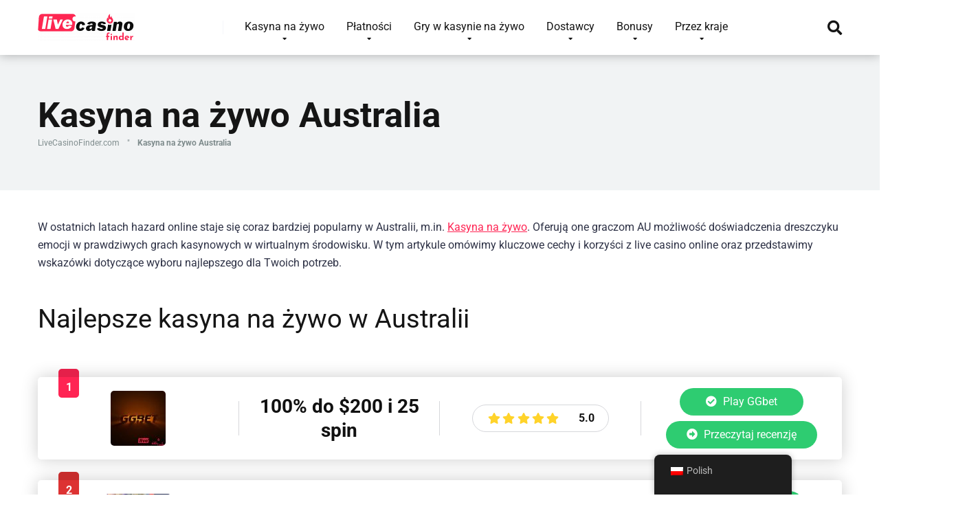

--- FILE ---
content_type: text/html; charset=UTF-8
request_url: https://livecasinofinder.com/pl/live-casinos-australia/
body_size: 40841
content:
<!DOCTYPE html>
<html lang="pl">
<head><meta charset="UTF-8" /><script>if(navigator.userAgent.match(/MSIE|Internet Explorer/i)||navigator.userAgent.match(/Trident\/7\..*?rv:11/i)){var href=document.location.href;if(!href.match(/[?&]nowprocket/)){if(href.indexOf("?")==-1){if(href.indexOf("#")==-1){document.location.href=href+"?nowprocket=1"}else{document.location.href=href.replace("#","?nowprocket=1#")}}else{if(href.indexOf("#")==-1){document.location.href=href+"&nowprocket=1"}else{document.location.href=href.replace("#","&nowprocket=1#")}}}}</script><script>(()=>{class RocketLazyLoadScripts{constructor(){this.v="2.0.4",this.userEvents=["keydown","keyup","mousedown","mouseup","mousemove","mouseover","mouseout","touchmove","touchstart","touchend","touchcancel","wheel","click","dblclick","input"],this.attributeEvents=["onblur","onclick","oncontextmenu","ondblclick","onfocus","onmousedown","onmouseenter","onmouseleave","onmousemove","onmouseout","onmouseover","onmouseup","onmousewheel","onscroll","onsubmit"]}async t(){this.i(),this.o(),/iP(ad|hone)/.test(navigator.userAgent)&&this.h(),this.u(),this.l(this),this.m(),this.k(this),this.p(this),this._(),await Promise.all([this.R(),this.L()]),this.lastBreath=Date.now(),this.S(this),this.P(),this.D(),this.O(),this.M(),await this.C(this.delayedScripts.normal),await this.C(this.delayedScripts.defer),await this.C(this.delayedScripts.async),await this.T(),await this.F(),await this.j(),await this.A(),window.dispatchEvent(new Event("rocket-allScriptsLoaded")),this.everythingLoaded=!0,this.lastTouchEnd&&await new Promise(t=>setTimeout(t,500-Date.now()+this.lastTouchEnd)),this.I(),this.H(),this.U(),this.W()}i(){this.CSPIssue=sessionStorage.getItem("rocketCSPIssue"),document.addEventListener("securitypolicyviolation",t=>{this.CSPIssue||"script-src-elem"!==t.violatedDirective||"data"!==t.blockedURI||(this.CSPIssue=!0,sessionStorage.setItem("rocketCSPIssue",!0))},{isRocket:!0})}o(){window.addEventListener("pageshow",t=>{this.persisted=t.persisted,this.realWindowLoadedFired=!0},{isRocket:!0}),window.addEventListener("pagehide",()=>{this.onFirstUserAction=null},{isRocket:!0})}h(){let t;function e(e){t=e}window.addEventListener("touchstart",e,{isRocket:!0}),window.addEventListener("touchend",function i(o){o.changedTouches[0]&&t.changedTouches[0]&&Math.abs(o.changedTouches[0].pageX-t.changedTouches[0].pageX)<10&&Math.abs(o.changedTouches[0].pageY-t.changedTouches[0].pageY)<10&&o.timeStamp-t.timeStamp<200&&(window.removeEventListener("touchstart",e,{isRocket:!0}),window.removeEventListener("touchend",i,{isRocket:!0}),"INPUT"===o.target.tagName&&"text"===o.target.type||(o.target.dispatchEvent(new TouchEvent("touchend",{target:o.target,bubbles:!0})),o.target.dispatchEvent(new MouseEvent("mouseover",{target:o.target,bubbles:!0})),o.target.dispatchEvent(new PointerEvent("click",{target:o.target,bubbles:!0,cancelable:!0,detail:1,clientX:o.changedTouches[0].clientX,clientY:o.changedTouches[0].clientY})),event.preventDefault()))},{isRocket:!0})}q(t){this.userActionTriggered||("mousemove"!==t.type||this.firstMousemoveIgnored?"keyup"===t.type||"mouseover"===t.type||"mouseout"===t.type||(this.userActionTriggered=!0,this.onFirstUserAction&&this.onFirstUserAction()):this.firstMousemoveIgnored=!0),"click"===t.type&&t.preventDefault(),t.stopPropagation(),t.stopImmediatePropagation(),"touchstart"===this.lastEvent&&"touchend"===t.type&&(this.lastTouchEnd=Date.now()),"click"===t.type&&(this.lastTouchEnd=0),this.lastEvent=t.type,t.composedPath&&t.composedPath()[0].getRootNode()instanceof ShadowRoot&&(t.rocketTarget=t.composedPath()[0]),this.savedUserEvents.push(t)}u(){this.savedUserEvents=[],this.userEventHandler=this.q.bind(this),this.userEvents.forEach(t=>window.addEventListener(t,this.userEventHandler,{passive:!1,isRocket:!0})),document.addEventListener("visibilitychange",this.userEventHandler,{isRocket:!0})}U(){this.userEvents.forEach(t=>window.removeEventListener(t,this.userEventHandler,{passive:!1,isRocket:!0})),document.removeEventListener("visibilitychange",this.userEventHandler,{isRocket:!0}),this.savedUserEvents.forEach(t=>{(t.rocketTarget||t.target).dispatchEvent(new window[t.constructor.name](t.type,t))})}m(){const t="return false",e=Array.from(this.attributeEvents,t=>"data-rocket-"+t),i="["+this.attributeEvents.join("],[")+"]",o="[data-rocket-"+this.attributeEvents.join("],[data-rocket-")+"]",s=(e,i,o)=>{o&&o!==t&&(e.setAttribute("data-rocket-"+i,o),e["rocket"+i]=new Function("event",o),e.setAttribute(i,t))};new MutationObserver(t=>{for(const n of t)"attributes"===n.type&&(n.attributeName.startsWith("data-rocket-")||this.everythingLoaded?n.attributeName.startsWith("data-rocket-")&&this.everythingLoaded&&this.N(n.target,n.attributeName.substring(12)):s(n.target,n.attributeName,n.target.getAttribute(n.attributeName))),"childList"===n.type&&n.addedNodes.forEach(t=>{if(t.nodeType===Node.ELEMENT_NODE)if(this.everythingLoaded)for(const i of[t,...t.querySelectorAll(o)])for(const t of i.getAttributeNames())e.includes(t)&&this.N(i,t.substring(12));else for(const e of[t,...t.querySelectorAll(i)])for(const t of e.getAttributeNames())this.attributeEvents.includes(t)&&s(e,t,e.getAttribute(t))})}).observe(document,{subtree:!0,childList:!0,attributeFilter:[...this.attributeEvents,...e]})}I(){this.attributeEvents.forEach(t=>{document.querySelectorAll("[data-rocket-"+t+"]").forEach(e=>{this.N(e,t)})})}N(t,e){const i=t.getAttribute("data-rocket-"+e);i&&(t.setAttribute(e,i),t.removeAttribute("data-rocket-"+e))}k(t){Object.defineProperty(HTMLElement.prototype,"onclick",{get(){return this.rocketonclick||null},set(e){this.rocketonclick=e,this.setAttribute(t.everythingLoaded?"onclick":"data-rocket-onclick","this.rocketonclick(event)")}})}S(t){function e(e,i){let o=e[i];e[i]=null,Object.defineProperty(e,i,{get:()=>o,set(s){t.everythingLoaded?o=s:e["rocket"+i]=o=s}})}e(document,"onreadystatechange"),e(window,"onload"),e(window,"onpageshow");try{Object.defineProperty(document,"readyState",{get:()=>t.rocketReadyState,set(e){t.rocketReadyState=e},configurable:!0}),document.readyState="loading"}catch(t){console.log("WPRocket DJE readyState conflict, bypassing")}}l(t){this.originalAddEventListener=EventTarget.prototype.addEventListener,this.originalRemoveEventListener=EventTarget.prototype.removeEventListener,this.savedEventListeners=[],EventTarget.prototype.addEventListener=function(e,i,o){o&&o.isRocket||!t.B(e,this)&&!t.userEvents.includes(e)||t.B(e,this)&&!t.userActionTriggered||e.startsWith("rocket-")||t.everythingLoaded?t.originalAddEventListener.call(this,e,i,o):(t.savedEventListeners.push({target:this,remove:!1,type:e,func:i,options:o}),"mouseenter"!==e&&"mouseleave"!==e||t.originalAddEventListener.call(this,e,t.savedUserEvents.push,o))},EventTarget.prototype.removeEventListener=function(e,i,o){o&&o.isRocket||!t.B(e,this)&&!t.userEvents.includes(e)||t.B(e,this)&&!t.userActionTriggered||e.startsWith("rocket-")||t.everythingLoaded?t.originalRemoveEventListener.call(this,e,i,o):t.savedEventListeners.push({target:this,remove:!0,type:e,func:i,options:o})}}J(t,e){this.savedEventListeners=this.savedEventListeners.filter(i=>{let o=i.type,s=i.target||window;return e!==o||t!==s||(this.B(o,s)&&(i.type="rocket-"+o),this.$(i),!1)})}H(){EventTarget.prototype.addEventListener=this.originalAddEventListener,EventTarget.prototype.removeEventListener=this.originalRemoveEventListener,this.savedEventListeners.forEach(t=>this.$(t))}$(t){t.remove?this.originalRemoveEventListener.call(t.target,t.type,t.func,t.options):this.originalAddEventListener.call(t.target,t.type,t.func,t.options)}p(t){let e;function i(e){return t.everythingLoaded?e:e.split(" ").map(t=>"load"===t||t.startsWith("load.")?"rocket-jquery-load":t).join(" ")}function o(o){function s(e){const s=o.fn[e];o.fn[e]=o.fn.init.prototype[e]=function(){return this[0]===window&&t.userActionTriggered&&("string"==typeof arguments[0]||arguments[0]instanceof String?arguments[0]=i(arguments[0]):"object"==typeof arguments[0]&&Object.keys(arguments[0]).forEach(t=>{const e=arguments[0][t];delete arguments[0][t],arguments[0][i(t)]=e})),s.apply(this,arguments),this}}if(o&&o.fn&&!t.allJQueries.includes(o)){const e={DOMContentLoaded:[],"rocket-DOMContentLoaded":[]};for(const t in e)document.addEventListener(t,()=>{e[t].forEach(t=>t())},{isRocket:!0});o.fn.ready=o.fn.init.prototype.ready=function(i){function s(){parseInt(o.fn.jquery)>2?setTimeout(()=>i.bind(document)(o)):i.bind(document)(o)}return"function"==typeof i&&(t.realDomReadyFired?!t.userActionTriggered||t.fauxDomReadyFired?s():e["rocket-DOMContentLoaded"].push(s):e.DOMContentLoaded.push(s)),o([])},s("on"),s("one"),s("off"),t.allJQueries.push(o)}e=o}t.allJQueries=[],o(window.jQuery),Object.defineProperty(window,"jQuery",{get:()=>e,set(t){o(t)}})}P(){const t=new Map;document.write=document.writeln=function(e){const i=document.currentScript,o=document.createRange(),s=i.parentElement;let n=t.get(i);void 0===n&&(n=i.nextSibling,t.set(i,n));const c=document.createDocumentFragment();o.setStart(c,0),c.appendChild(o.createContextualFragment(e)),s.insertBefore(c,n)}}async R(){return new Promise(t=>{this.userActionTriggered?t():this.onFirstUserAction=t})}async L(){return new Promise(t=>{document.addEventListener("DOMContentLoaded",()=>{this.realDomReadyFired=!0,t()},{isRocket:!0})})}async j(){return this.realWindowLoadedFired?Promise.resolve():new Promise(t=>{window.addEventListener("load",t,{isRocket:!0})})}M(){this.pendingScripts=[];this.scriptsMutationObserver=new MutationObserver(t=>{for(const e of t)e.addedNodes.forEach(t=>{"SCRIPT"!==t.tagName||t.noModule||t.isWPRocket||this.pendingScripts.push({script:t,promise:new Promise(e=>{const i=()=>{const i=this.pendingScripts.findIndex(e=>e.script===t);i>=0&&this.pendingScripts.splice(i,1),e()};t.addEventListener("load",i,{isRocket:!0}),t.addEventListener("error",i,{isRocket:!0}),setTimeout(i,1e3)})})})}),this.scriptsMutationObserver.observe(document,{childList:!0,subtree:!0})}async F(){await this.X(),this.pendingScripts.length?(await this.pendingScripts[0].promise,await this.F()):this.scriptsMutationObserver.disconnect()}D(){this.delayedScripts={normal:[],async:[],defer:[]},document.querySelectorAll("script[type$=rocketlazyloadscript]").forEach(t=>{t.hasAttribute("data-rocket-src")?t.hasAttribute("async")&&!1!==t.async?this.delayedScripts.async.push(t):t.hasAttribute("defer")&&!1!==t.defer||"module"===t.getAttribute("data-rocket-type")?this.delayedScripts.defer.push(t):this.delayedScripts.normal.push(t):this.delayedScripts.normal.push(t)})}async _(){await this.L();let t=[];document.querySelectorAll("script[type$=rocketlazyloadscript][data-rocket-src]").forEach(e=>{let i=e.getAttribute("data-rocket-src");if(i&&!i.startsWith("data:")){i.startsWith("//")&&(i=location.protocol+i);try{const o=new URL(i).origin;o!==location.origin&&t.push({src:o,crossOrigin:e.crossOrigin||"module"===e.getAttribute("data-rocket-type")})}catch(t){}}}),t=[...new Map(t.map(t=>[JSON.stringify(t),t])).values()],this.Y(t,"preconnect")}async G(t){if(await this.K(),!0!==t.noModule||!("noModule"in HTMLScriptElement.prototype))return new Promise(e=>{let i;function o(){(i||t).setAttribute("data-rocket-status","executed"),e()}try{if(navigator.userAgent.includes("Firefox/")||""===navigator.vendor||this.CSPIssue)i=document.createElement("script"),[...t.attributes].forEach(t=>{let e=t.nodeName;"type"!==e&&("data-rocket-type"===e&&(e="type"),"data-rocket-src"===e&&(e="src"),i.setAttribute(e,t.nodeValue))}),t.text&&(i.text=t.text),t.nonce&&(i.nonce=t.nonce),i.hasAttribute("src")?(i.addEventListener("load",o,{isRocket:!0}),i.addEventListener("error",()=>{i.setAttribute("data-rocket-status","failed-network"),e()},{isRocket:!0}),setTimeout(()=>{i.isConnected||e()},1)):(i.text=t.text,o()),i.isWPRocket=!0,t.parentNode.replaceChild(i,t);else{const i=t.getAttribute("data-rocket-type"),s=t.getAttribute("data-rocket-src");i?(t.type=i,t.removeAttribute("data-rocket-type")):t.removeAttribute("type"),t.addEventListener("load",o,{isRocket:!0}),t.addEventListener("error",i=>{this.CSPIssue&&i.target.src.startsWith("data:")?(console.log("WPRocket: CSP fallback activated"),t.removeAttribute("src"),this.G(t).then(e)):(t.setAttribute("data-rocket-status","failed-network"),e())},{isRocket:!0}),s?(t.fetchPriority="high",t.removeAttribute("data-rocket-src"),t.src=s):t.src="data:text/javascript;base64,"+window.btoa(unescape(encodeURIComponent(t.text)))}}catch(i){t.setAttribute("data-rocket-status","failed-transform"),e()}});t.setAttribute("data-rocket-status","skipped")}async C(t){const e=t.shift();return e?(e.isConnected&&await this.G(e),this.C(t)):Promise.resolve()}O(){this.Y([...this.delayedScripts.normal,...this.delayedScripts.defer,...this.delayedScripts.async],"preload")}Y(t,e){this.trash=this.trash||[];let i=!0;var o=document.createDocumentFragment();t.forEach(t=>{const s=t.getAttribute&&t.getAttribute("data-rocket-src")||t.src;if(s&&!s.startsWith("data:")){const n=document.createElement("link");n.href=s,n.rel=e,"preconnect"!==e&&(n.as="script",n.fetchPriority=i?"high":"low"),t.getAttribute&&"module"===t.getAttribute("data-rocket-type")&&(n.crossOrigin=!0),t.crossOrigin&&(n.crossOrigin=t.crossOrigin),t.integrity&&(n.integrity=t.integrity),t.nonce&&(n.nonce=t.nonce),o.appendChild(n),this.trash.push(n),i=!1}}),document.head.appendChild(o)}W(){this.trash.forEach(t=>t.remove())}async T(){try{document.readyState="interactive"}catch(t){}this.fauxDomReadyFired=!0;try{await this.K(),this.J(document,"readystatechange"),document.dispatchEvent(new Event("rocket-readystatechange")),await this.K(),document.rocketonreadystatechange&&document.rocketonreadystatechange(),await this.K(),this.J(document,"DOMContentLoaded"),document.dispatchEvent(new Event("rocket-DOMContentLoaded")),await this.K(),this.J(window,"DOMContentLoaded"),window.dispatchEvent(new Event("rocket-DOMContentLoaded"))}catch(t){console.error(t)}}async A(){try{document.readyState="complete"}catch(t){}try{await this.K(),this.J(document,"readystatechange"),document.dispatchEvent(new Event("rocket-readystatechange")),await this.K(),document.rocketonreadystatechange&&document.rocketonreadystatechange(),await this.K(),this.J(window,"load"),window.dispatchEvent(new Event("rocket-load")),await this.K(),window.rocketonload&&window.rocketonload(),await this.K(),this.allJQueries.forEach(t=>t(window).trigger("rocket-jquery-load")),await this.K(),this.J(window,"pageshow");const t=new Event("rocket-pageshow");t.persisted=this.persisted,window.dispatchEvent(t),await this.K(),window.rocketonpageshow&&window.rocketonpageshow({persisted:this.persisted})}catch(t){console.error(t)}}async K(){Date.now()-this.lastBreath>45&&(await this.X(),this.lastBreath=Date.now())}async X(){return document.hidden?new Promise(t=>setTimeout(t)):new Promise(t=>requestAnimationFrame(t))}B(t,e){return e===document&&"readystatechange"===t||(e===document&&"DOMContentLoaded"===t||(e===window&&"DOMContentLoaded"===t||(e===window&&"load"===t||e===window&&"pageshow"===t)))}static run(){(new RocketLazyLoadScripts).t()}}RocketLazyLoadScripts.run()})();</script>
    
    <meta http-equiv="X-UA-Compatible" content="IE=edge" />
    <meta name="viewport" id="viewport" content="width=device-width, initial-scale=1.0, maximum-scale=1.0, minimum-scale=1.0, user-scalable=no" />
	<meta name="google-site-verification" content="_y_MaM3wr6S8ImFsTeer2VT-5S8idGlRZfv2UddPTSU" />
	<!-- Manifest added by SuperPWA - Progressive Web Apps Plugin For WordPress -->
<link rel="manifest" href="/superpwa-manifest.json">
<link rel="prefetch" href="/superpwa-manifest.json">
<meta name="theme-color" content="#D5E0EB">
<!-- / SuperPWA.com -->
<meta name='robots' content='index, follow, max-image-preview:large, max-snippet:-1, max-video-preview:-1' />
	<style></style>
	
	<!-- This site is optimized with the Yoast SEO plugin v26.4 - https://yoast.com/wordpress/plugins/seo/ -->
	<title>Najlepsze kasyna na żywo w Australii - strony z kasynami na żywo dla Aussies</title>
<link data-rocket-prefetch href="https://www.clarity.ms" rel="dns-prefetch">
<link data-rocket-prefetch href="https://fonts.googleapis.com" rel="dns-prefetch">
<link data-rocket-prefetch href="https://use.fontawesome.com" rel="dns-prefetch">
<link data-rocket-prefetch href="https://www.googletagmanager.com" rel="dns-prefetch">
<link data-rocket-preload as="style" href="https://fonts.googleapis.com/css?family=Roboto%3A300%2C400%2C700%2C900&#038;display=swap" rel="preload">
<link href="https://fonts.googleapis.com/css?family=Roboto%3A300%2C400%2C700%2C900&#038;display=swap" media="print" onload="this.media=&#039;all&#039;" rel="stylesheet">
<noscript><link rel="stylesheet" href="https://fonts.googleapis.com/css?family=Roboto%3A300%2C400%2C700%2C900&#038;display=swap"></noscript>
<link crossorigin data-rocket-preload as="font" href="https://fonts.gstatic.com/s/roboto/v50/KFO7CnqEu92Fr1ME7kSn66aGLdTylUAMa3KUBGEe.woff2" rel="preload">
<link crossorigin data-rocket-preload as="font" href="https://fonts.gstatic.com/s/roboto/v50/KFO7CnqEu92Fr1ME7kSn66aGLdTylUAMa3yUBA.woff2" rel="preload">
<link crossorigin data-rocket-preload as="font" href="https://use.fontawesome.com/releases/v5.12.0/webfonts/fa-regular-400.woff2" rel="preload">
<link crossorigin data-rocket-preload as="font" href="https://use.fontawesome.com/releases/v5.12.0/webfonts/fa-solid-900.woff2" rel="preload">
<style id="wpr-usedcss">img:is([sizes=auto i],[sizes^="auto," i]){contain-intrinsic-size:3000px 1500px}.sc_card{box-shadow:0 2px 2px 0 rgba(0,0,0,.16),0 0 0 1px rgba(0,0,0,.08);border-radius:4px;background:#fff;margin:2em auto;width:100%;overflow:hidden;padding:1em;box-sizing:border-box}.sc_card h1,.sc_card h2,.sc_card h3{font-size:1em;line-height:1.2em;margin:0 0 1em;font-weight:700}.sc_card p{font-size:1em}.sc_card p:last-child{margin-bottom:0}.sc_card p:empty{display:none;margin-bottom:0}.sc_card img{margin-bottom:1em}@media (max-width:468px){.sc_card p{padding:0 1em 1em}}.sc_fs_faq summary:focus{outline:0}.sc_fs_faq summary *{margin:0;display:inline;padding:0}.sc_fs_faq summary+div{overflow:hidden}.sc_fs_faq summary+div img{margin-top:0}.sc_fs_card__animate{padding:0}.sc_fs_card__animate .sc_fs_faq__content{padding:0 1em 1em}.sc_fs_card__animate .sc_fs_faq__content>:first-child{margin-top:0}.sc_fs_card__animate summary{display:block;cursor:pointer;position:relative;padding:1em 1em 1em 2em}.sc_fs_card__animate summary:before{content:"";position:absolute;top:1.5em;left:1em;transform:rotate(0);transform-origin:0.2rem 50%;transition:.25s transform ease;border:.4rem solid transparent;border-left-color:inherit}.sc_fs_card__animate[open]>summary:before{transform:rotate(90deg)}.sc_card .has-wpsc-lightbox{cursor:zoom-in}body.hidden-scroll{overflow:hidden}.sl-overlay{position:fixed;left:0;right:0;top:0;bottom:0;background:#fff;display:none;z-index:1035}.sl-wrapper{z-index:1040;width:100%;height:100%;left:0;top:0;position:fixed}.sl-wrapper *{box-sizing:border-box}.sl-wrapper button{border:0;background:0 0;font-size:28px;padding:0;cursor:pointer}.sl-wrapper button:hover{opacity:.7}.sl-wrapper .sl-close{display:none;position:fixed;right:30px;top:30px;z-index:10060;margin-top:-14px;margin-right:-14px;height:44px;width:44px;line-height:44px;font-family:Arial,Baskerville,monospace;color:#000;font-size:3rem}.sl-wrapper .sl-counter{display:none;position:fixed;top:30px;left:30px;z-index:10060;color:#000;font-size:1rem}.sl-wrapper .sl-download{display:none;position:fixed;bottom:5px;width:100%;text-align:center;z-index:10060;color:#fff;font-size:1rem}.sl-wrapper .sl-download a{color:#fff}.sl-wrapper .sl-navigation{width:100%;display:none}.sl-wrapper .sl-navigation button{position:fixed;top:50%;margin-top:-22px;height:44px;width:22px;line-height:44px;text-align:center;display:block;z-index:10060;font-family:Arial,Baskerville,monospace;color:#000}.sl-wrapper .sl-navigation button.sl-next{right:5px;font-size:2rem}.sl-wrapper .sl-navigation button.sl-prev{left:5px;font-size:2rem}@media (min-width:35.5em){.sl-wrapper .sl-navigation button{width:44px}.sl-wrapper .sl-navigation button.sl-next{right:10px;font-size:3rem}.sl-wrapper .sl-navigation button.sl-prev{left:10px;font-size:3rem}.sl-wrapper .sl-image img{border:0}}@media (min-width:50em){.sl-wrapper .sl-navigation button{width:44px}.sl-wrapper .sl-navigation button.sl-next{right:20px;font-size:3rem}.sl-wrapper .sl-navigation button.sl-prev{left:20px;font-size:3rem}.sl-wrapper .sl-image img{border:0}}.sl-wrapper.sl-dir-rtl .sl-navigation{direction:ltr}.sl-wrapper .sl-image{position:fixed;-ms-touch-action:none;touch-action:none;z-index:10000}.sl-wrapper .sl-image img{margin:0;padding:0;display:block;border:0;width:100%;height:auto}.sl-wrapper .sl-image iframe{background:#000;border:0}@media (min-width:35.5em){.sl-wrapper .sl-image iframe{border:0}}@media (min-width:50em){.sl-wrapper .sl-image iframe{border:0}}.sl-wrapper .sl-image .sl-caption{display:none;padding:10px;color:#fff;background:rgba(0,0,0,.8);font-size:1rem;position:absolute;bottom:0;left:0;right:0}.sl-spinner{display:none;border:5px solid #333;border-radius:40px;height:40px;left:50%;margin:-20px 0 0 -20px;opacity:0;position:fixed;top:50%;width:40px;z-index:1007;-webkit-animation:1s ease-out infinite pulsate;-moz-animation:1s ease-out infinite pulsate;-ms-animation:pulsate 1s ease-out infinite;-o-animation:1s ease-out infinite pulsate;animation:1s ease-out infinite pulsate}.sl-scrollbar-measure{position:absolute;top:-9999px;width:50px;height:50px;overflow:scroll}.sl-transition{transition:-moz-transform ease .2s;transition:-ms-transform ease .2s;transition:-o-transform ease .2s;transition:-webkit-transform ease .2s;transition:transform ease .2s}@-webkit-keyframes pulsate{0%{transform:scale(.1);opacity:0}50%{opacity:1}100%{transform:scale(1.2);opacity:0}}@keyframes pulsate{0%{transform:scale(.1);opacity:0}50%{opacity:1}100%{transform:scale(1.2);opacity:0}}@-moz-keyframes pulsate{0%{transform:scale(.1);opacity:0}50%{opacity:1}100%{transform:scale(1.2);opacity:0}}@-o-keyframes pulsate{0%{transform:scale(.1);opacity:0}50%{opacity:1}100%{transform:scale(1.2);opacity:0}}@-ms-keyframes pulsate{0%{transform:scale(.1);opacity:0}50%{opacity:1}100%{transform:scale(1.2);opacity:0}}img.emoji{display:inline!important;border:none!important;box-shadow:none!important;height:1em!important;width:1em!important;margin:0 .07em!important;vertical-align:-.1em!important;background:0 0!important;padding:0!important}:where(.wp-block-button__link){border-radius:9999px;box-shadow:none;padding:calc(.667em + 2px) calc(1.333em + 2px);text-decoration:none}:root :where(.wp-block-button .wp-block-button__link.is-style-outline),:root :where(.wp-block-button.is-style-outline>.wp-block-button__link){border:2px solid;padding:.667em 1.333em}:root :where(.wp-block-button .wp-block-button__link.is-style-outline:not(.has-text-color)),:root :where(.wp-block-button.is-style-outline>.wp-block-button__link:not(.has-text-color)){color:currentColor}:root :where(.wp-block-button .wp-block-button__link.is-style-outline:not(.has-background)),:root :where(.wp-block-button.is-style-outline>.wp-block-button__link:not(.has-background)){background-color:initial;background-image:none}:where(.wp-block-calendar table:not(.has-background) th){background:#ddd}:where(.wp-block-columns){margin-bottom:1.75em}:where(.wp-block-columns.has-background){padding:1.25em 2.375em}:where(.wp-block-post-comments input[type=submit]){border:none}:where(.wp-block-cover-image:not(.has-text-color)),:where(.wp-block-cover:not(.has-text-color)){color:#fff}:where(.wp-block-cover-image.is-light:not(.has-text-color)),:where(.wp-block-cover.is-light:not(.has-text-color)){color:#000}:root :where(.wp-block-cover h1:not(.has-text-color)),:root :where(.wp-block-cover h2:not(.has-text-color)),:root :where(.wp-block-cover h3:not(.has-text-color)),:root :where(.wp-block-cover h4:not(.has-text-color)),:root :where(.wp-block-cover h5:not(.has-text-color)),:root :where(.wp-block-cover h6:not(.has-text-color)),:root :where(.wp-block-cover p:not(.has-text-color)){color:inherit}:where(.wp-block-file){margin-bottom:1.5em}:where(.wp-block-file__button){border-radius:2em;display:inline-block;padding:.5em 1em}:where(.wp-block-file__button):is(a):active,:where(.wp-block-file__button):is(a):focus,:where(.wp-block-file__button):is(a):hover,:where(.wp-block-file__button):is(a):visited{box-shadow:none;color:#fff;opacity:.85;text-decoration:none}:where(.wp-block-group.wp-block-group-is-layout-constrained){position:relative}:root :where(.wp-block-image.is-style-rounded img,.wp-block-image .is-style-rounded img){border-radius:9999px}:where(.wp-block-latest-comments:not([style*=line-height] .wp-block-latest-comments__comment)){line-height:1.1}:where(.wp-block-latest-comments:not([style*=line-height] .wp-block-latest-comments__comment-excerpt p)){line-height:1.8}:root :where(.wp-block-latest-posts.is-grid){padding:0}:root :where(.wp-block-latest-posts.wp-block-latest-posts__list){padding-left:0}ol,ul{box-sizing:border-box}:root :where(.wp-block-list.has-background){padding:1.25em 2.375em}:where(.wp-block-navigation.has-background .wp-block-navigation-item a:not(.wp-element-button)),:where(.wp-block-navigation.has-background .wp-block-navigation-submenu a:not(.wp-element-button)){padding:.5em 1em}:where(.wp-block-navigation .wp-block-navigation__submenu-container .wp-block-navigation-item a:not(.wp-element-button)),:where(.wp-block-navigation .wp-block-navigation__submenu-container .wp-block-navigation-submenu a:not(.wp-element-button)),:where(.wp-block-navigation .wp-block-navigation__submenu-container .wp-block-navigation-submenu button.wp-block-navigation-item__content),:where(.wp-block-navigation .wp-block-navigation__submenu-container .wp-block-pages-list__item button.wp-block-navigation-item__content){padding:.5em 1em}:root :where(p.has-background){padding:1.25em 2.375em}:where(p.has-text-color:not(.has-link-color)) a{color:inherit}:where(.wp-block-post-comments-form) input:not([type=submit]),:where(.wp-block-post-comments-form) textarea{border:1px solid #949494;font-family:inherit;font-size:1em}:where(.wp-block-post-comments-form) input:where(:not([type=submit]):not([type=checkbox])),:where(.wp-block-post-comments-form) textarea{padding:calc(.667em + 2px)}:where(.wp-block-post-excerpt){box-sizing:border-box;margin-bottom:var(--wp--style--block-gap);margin-top:var(--wp--style--block-gap)}:where(.wp-block-preformatted.has-background){padding:1.25em 2.375em}:where(.wp-block-search__button){border:1px solid #ccc;padding:6px 10px}:where(.wp-block-search__input){font-family:inherit;font-size:inherit;font-style:inherit;font-weight:inherit;letter-spacing:inherit;line-height:inherit;text-transform:inherit}:where(.wp-block-search__button-inside .wp-block-search__inside-wrapper){border:1px solid #949494;box-sizing:border-box;padding:4px}:where(.wp-block-search__button-inside .wp-block-search__inside-wrapper) .wp-block-search__input{border:none;border-radius:0;padding:0 4px}:where(.wp-block-search__button-inside .wp-block-search__inside-wrapper) .wp-block-search__input:focus{outline:0}:where(.wp-block-search__button-inside .wp-block-search__inside-wrapper) :where(.wp-block-search__button){padding:4px 8px}:root :where(.wp-block-separator.is-style-dots){height:auto;line-height:1;text-align:center}:root :where(.wp-block-separator.is-style-dots):before{color:currentColor;content:"···";font-family:serif;font-size:1.5em;letter-spacing:2em;padding-left:2em}:root :where(.wp-block-site-logo.is-style-rounded){border-radius:9999px}:where(.wp-block-social-links:not(.is-style-logos-only)) .wp-social-link{background-color:#f0f0f0;color:#444}:where(.wp-block-social-links:not(.is-style-logos-only)) .wp-social-link-amazon{background-color:#f90;color:#fff}:where(.wp-block-social-links:not(.is-style-logos-only)) .wp-social-link-bandcamp{background-color:#1ea0c3;color:#fff}:where(.wp-block-social-links:not(.is-style-logos-only)) .wp-social-link-behance{background-color:#0757fe;color:#fff}:where(.wp-block-social-links:not(.is-style-logos-only)) .wp-social-link-bluesky{background-color:#0a7aff;color:#fff}:where(.wp-block-social-links:not(.is-style-logos-only)) .wp-social-link-codepen{background-color:#1e1f26;color:#fff}:where(.wp-block-social-links:not(.is-style-logos-only)) .wp-social-link-deviantart{background-color:#02e49b;color:#fff}:where(.wp-block-social-links:not(.is-style-logos-only)) .wp-social-link-discord{background-color:#5865f2;color:#fff}:where(.wp-block-social-links:not(.is-style-logos-only)) .wp-social-link-dribbble{background-color:#e94c89;color:#fff}:where(.wp-block-social-links:not(.is-style-logos-only)) .wp-social-link-dropbox{background-color:#4280ff;color:#fff}:where(.wp-block-social-links:not(.is-style-logos-only)) .wp-social-link-etsy{background-color:#f45800;color:#fff}:where(.wp-block-social-links:not(.is-style-logos-only)) .wp-social-link-facebook{background-color:#0866ff;color:#fff}:where(.wp-block-social-links:not(.is-style-logos-only)) .wp-social-link-fivehundredpx{background-color:#000;color:#fff}:where(.wp-block-social-links:not(.is-style-logos-only)) .wp-social-link-flickr{background-color:#0461dd;color:#fff}:where(.wp-block-social-links:not(.is-style-logos-only)) .wp-social-link-foursquare{background-color:#e65678;color:#fff}:where(.wp-block-social-links:not(.is-style-logos-only)) .wp-social-link-github{background-color:#24292d;color:#fff}:where(.wp-block-social-links:not(.is-style-logos-only)) .wp-social-link-goodreads{background-color:#eceadd;color:#382110}:where(.wp-block-social-links:not(.is-style-logos-only)) .wp-social-link-google{background-color:#ea4434;color:#fff}:where(.wp-block-social-links:not(.is-style-logos-only)) .wp-social-link-gravatar{background-color:#1d4fc4;color:#fff}:where(.wp-block-social-links:not(.is-style-logos-only)) .wp-social-link-instagram{background-color:#f00075;color:#fff}:where(.wp-block-social-links:not(.is-style-logos-only)) .wp-social-link-lastfm{background-color:#e21b24;color:#fff}:where(.wp-block-social-links:not(.is-style-logos-only)) .wp-social-link-linkedin{background-color:#0d66c2;color:#fff}:where(.wp-block-social-links:not(.is-style-logos-only)) .wp-social-link-mastodon{background-color:#3288d4;color:#fff}:where(.wp-block-social-links:not(.is-style-logos-only)) .wp-social-link-medium{background-color:#000;color:#fff}:where(.wp-block-social-links:not(.is-style-logos-only)) .wp-social-link-meetup{background-color:#f6405f;color:#fff}:where(.wp-block-social-links:not(.is-style-logos-only)) .wp-social-link-patreon{background-color:#000;color:#fff}:where(.wp-block-social-links:not(.is-style-logos-only)) .wp-social-link-pinterest{background-color:#e60122;color:#fff}:where(.wp-block-social-links:not(.is-style-logos-only)) .wp-social-link-pocket{background-color:#ef4155;color:#fff}:where(.wp-block-social-links:not(.is-style-logos-only)) .wp-social-link-reddit{background-color:#ff4500;color:#fff}:where(.wp-block-social-links:not(.is-style-logos-only)) .wp-social-link-skype{background-color:#0478d7;color:#fff}:where(.wp-block-social-links:not(.is-style-logos-only)) .wp-social-link-snapchat{background-color:#fefc00;color:#fff;stroke:#000}:where(.wp-block-social-links:not(.is-style-logos-only)) .wp-social-link-soundcloud{background-color:#ff5600;color:#fff}:where(.wp-block-social-links:not(.is-style-logos-only)) .wp-social-link-spotify{background-color:#1bd760;color:#fff}:where(.wp-block-social-links:not(.is-style-logos-only)) .wp-social-link-telegram{background-color:#2aabee;color:#fff}:where(.wp-block-social-links:not(.is-style-logos-only)) .wp-social-link-threads{background-color:#000;color:#fff}:where(.wp-block-social-links:not(.is-style-logos-only)) .wp-social-link-tiktok{background-color:#000;color:#fff}:where(.wp-block-social-links:not(.is-style-logos-only)) .wp-social-link-tumblr{background-color:#011835;color:#fff}:where(.wp-block-social-links:not(.is-style-logos-only)) .wp-social-link-twitch{background-color:#6440a4;color:#fff}:where(.wp-block-social-links:not(.is-style-logos-only)) .wp-social-link-twitter{background-color:#1da1f2;color:#fff}:where(.wp-block-social-links:not(.is-style-logos-only)) .wp-social-link-vimeo{background-color:#1eb7ea;color:#fff}:where(.wp-block-social-links:not(.is-style-logos-only)) .wp-social-link-vk{background-color:#4680c2;color:#fff}:where(.wp-block-social-links:not(.is-style-logos-only)) .wp-social-link-wordpress{background-color:#3499cd;color:#fff}:where(.wp-block-social-links:not(.is-style-logos-only)) .wp-social-link-whatsapp{background-color:#25d366;color:#fff}:where(.wp-block-social-links:not(.is-style-logos-only)) .wp-social-link-x{background-color:#000;color:#fff}:where(.wp-block-social-links:not(.is-style-logos-only)) .wp-social-link-yelp{background-color:#d32422;color:#fff}:where(.wp-block-social-links:not(.is-style-logos-only)) .wp-social-link-youtube{background-color:red;color:#fff}:where(.wp-block-social-links.is-style-logos-only) .wp-social-link{background:0 0}:where(.wp-block-social-links.is-style-logos-only) .wp-social-link svg{height:1.25em;width:1.25em}:where(.wp-block-social-links.is-style-logos-only) .wp-social-link-amazon{color:#f90}:where(.wp-block-social-links.is-style-logos-only) .wp-social-link-bandcamp{color:#1ea0c3}:where(.wp-block-social-links.is-style-logos-only) .wp-social-link-behance{color:#0757fe}:where(.wp-block-social-links.is-style-logos-only) .wp-social-link-bluesky{color:#0a7aff}:where(.wp-block-social-links.is-style-logos-only) .wp-social-link-codepen{color:#1e1f26}:where(.wp-block-social-links.is-style-logos-only) .wp-social-link-deviantart{color:#02e49b}:where(.wp-block-social-links.is-style-logos-only) .wp-social-link-discord{color:#5865f2}:where(.wp-block-social-links.is-style-logos-only) .wp-social-link-dribbble{color:#e94c89}:where(.wp-block-social-links.is-style-logos-only) .wp-social-link-dropbox{color:#4280ff}:where(.wp-block-social-links.is-style-logos-only) .wp-social-link-etsy{color:#f45800}:where(.wp-block-social-links.is-style-logos-only) .wp-social-link-facebook{color:#0866ff}:where(.wp-block-social-links.is-style-logos-only) .wp-social-link-fivehundredpx{color:#000}:where(.wp-block-social-links.is-style-logos-only) .wp-social-link-flickr{color:#0461dd}:where(.wp-block-social-links.is-style-logos-only) .wp-social-link-foursquare{color:#e65678}:where(.wp-block-social-links.is-style-logos-only) .wp-social-link-github{color:#24292d}:where(.wp-block-social-links.is-style-logos-only) .wp-social-link-goodreads{color:#382110}:where(.wp-block-social-links.is-style-logos-only) .wp-social-link-google{color:#ea4434}:where(.wp-block-social-links.is-style-logos-only) .wp-social-link-gravatar{color:#1d4fc4}:where(.wp-block-social-links.is-style-logos-only) .wp-social-link-instagram{color:#f00075}:where(.wp-block-social-links.is-style-logos-only) .wp-social-link-lastfm{color:#e21b24}:where(.wp-block-social-links.is-style-logos-only) .wp-social-link-linkedin{color:#0d66c2}:where(.wp-block-social-links.is-style-logos-only) .wp-social-link-mastodon{color:#3288d4}:where(.wp-block-social-links.is-style-logos-only) .wp-social-link-medium{color:#000}:where(.wp-block-social-links.is-style-logos-only) .wp-social-link-meetup{color:#f6405f}:where(.wp-block-social-links.is-style-logos-only) .wp-social-link-patreon{color:#000}:where(.wp-block-social-links.is-style-logos-only) .wp-social-link-pinterest{color:#e60122}:where(.wp-block-social-links.is-style-logos-only) .wp-social-link-pocket{color:#ef4155}:where(.wp-block-social-links.is-style-logos-only) .wp-social-link-reddit{color:#ff4500}:where(.wp-block-social-links.is-style-logos-only) .wp-social-link-skype{color:#0478d7}:where(.wp-block-social-links.is-style-logos-only) .wp-social-link-snapchat{color:#fff;stroke:#000}:where(.wp-block-social-links.is-style-logos-only) .wp-social-link-soundcloud{color:#ff5600}:where(.wp-block-social-links.is-style-logos-only) .wp-social-link-spotify{color:#1bd760}:where(.wp-block-social-links.is-style-logos-only) .wp-social-link-telegram{color:#2aabee}:where(.wp-block-social-links.is-style-logos-only) .wp-social-link-threads{color:#000}:where(.wp-block-social-links.is-style-logos-only) .wp-social-link-tiktok{color:#000}:where(.wp-block-social-links.is-style-logos-only) .wp-social-link-tumblr{color:#011835}:where(.wp-block-social-links.is-style-logos-only) .wp-social-link-twitch{color:#6440a4}:where(.wp-block-social-links.is-style-logos-only) .wp-social-link-twitter{color:#1da1f2}:where(.wp-block-social-links.is-style-logos-only) .wp-social-link-vimeo{color:#1eb7ea}:where(.wp-block-social-links.is-style-logos-only) .wp-social-link-vk{color:#4680c2}:where(.wp-block-social-links.is-style-logos-only) .wp-social-link-whatsapp{color:#25d366}:where(.wp-block-social-links.is-style-logos-only) .wp-social-link-wordpress{color:#3499cd}:where(.wp-block-social-links.is-style-logos-only) .wp-social-link-x{color:#000}:where(.wp-block-social-links.is-style-logos-only) .wp-social-link-yelp{color:#d32422}:where(.wp-block-social-links.is-style-logos-only) .wp-social-link-youtube{color:red}:root :where(.wp-block-social-links .wp-social-link a){padding:.25em}:root :where(.wp-block-social-links.is-style-logos-only .wp-social-link a){padding:0}:root :where(.wp-block-social-links.is-style-pill-shape .wp-social-link a){padding-left:.6666666667em;padding-right:.6666666667em}:root :where(.wp-block-tag-cloud.is-style-outline){display:flex;flex-wrap:wrap;gap:1ch}:root :where(.wp-block-tag-cloud.is-style-outline a){border:1px solid;font-size:unset!important;margin-right:0;padding:1ch 2ch;text-decoration:none!important}:root :where(.wp-block-table-of-contents){box-sizing:border-box}:where(.wp-block-term-description){box-sizing:border-box;margin-bottom:var(--wp--style--block-gap);margin-top:var(--wp--style--block-gap)}:where(pre.wp-block-verse){font-family:inherit}:root{--wp--preset--font-size--normal:16px;--wp--preset--font-size--huge:42px}.aligncenter{clear:both}.screen-reader-text{border:0;clip-path:inset(50%);height:1px;margin:-1px;overflow:hidden;padding:0;position:absolute;width:1px;word-wrap:normal!important}.screen-reader-text:focus{background-color:#ddd;clip-path:none;color:#444;display:block;font-size:1em;height:auto;left:5px;line-height:normal;padding:15px 23px 14px;text-decoration:none;top:5px;width:auto;z-index:100000}html :where(.has-border-color){border-style:solid}html :where([style*=border-top-color]){border-top-style:solid}html :where([style*=border-right-color]){border-right-style:solid}html :where([style*=border-bottom-color]){border-bottom-style:solid}html :where([style*=border-left-color]){border-left-style:solid}html :where([style*=border-width]){border-style:solid}html :where([style*=border-top-width]){border-top-style:solid}html :where([style*=border-right-width]){border-right-style:solid}html :where([style*=border-bottom-width]){border-bottom-style:solid}html :where([style*=border-left-width]){border-left-style:solid}html :where(img[class*=wp-image-]){height:auto;max-width:100%}:where(figure){margin:0 0 1em}html :where(.is-position-sticky){--wp-admin--admin-bar--position-offset:var(--wp-admin--admin-bar--height,0px)}@media screen and (max-width:600px){html :where(.is-position-sticky){--wp-admin--admin-bar--position-offset:0px}}:root{--wp--preset--aspect-ratio--square:1;--wp--preset--aspect-ratio--4-3:4/3;--wp--preset--aspect-ratio--3-4:3/4;--wp--preset--aspect-ratio--3-2:3/2;--wp--preset--aspect-ratio--2-3:2/3;--wp--preset--aspect-ratio--16-9:16/9;--wp--preset--aspect-ratio--9-16:9/16;--wp--preset--color--black:#000000;--wp--preset--color--cyan-bluish-gray:#abb8c3;--wp--preset--color--white:#ffffff;--wp--preset--color--pale-pink:#f78da7;--wp--preset--color--vivid-red:#cf2e2e;--wp--preset--color--luminous-vivid-orange:#ff6900;--wp--preset--color--luminous-vivid-amber:#fcb900;--wp--preset--color--light-green-cyan:#7bdcb5;--wp--preset--color--vivid-green-cyan:#00d084;--wp--preset--color--pale-cyan-blue:#8ed1fc;--wp--preset--color--vivid-cyan-blue:#0693e3;--wp--preset--color--vivid-purple:#9b51e0;--wp--preset--color--mercury-main:#dd3333;--wp--preset--color--mercury-second:#ff2453;--wp--preset--color--mercury-white:#fff;--wp--preset--color--mercury-gray:#263238;--wp--preset--color--mercury-emerald:#2edd6c;--wp--preset--color--mercury-alizarin:#e74c3c;--wp--preset--color--mercury-wisteria:#8e44ad;--wp--preset--color--mercury-peter-river:#3498db;--wp--preset--color--mercury-clouds:#ecf0f1;--wp--preset--gradient--vivid-cyan-blue-to-vivid-purple:linear-gradient(135deg,rgba(6, 147, 227, 1) 0%,rgb(155, 81, 224) 100%);--wp--preset--gradient--light-green-cyan-to-vivid-green-cyan:linear-gradient(135deg,rgb(122, 220, 180) 0%,rgb(0, 208, 130) 100%);--wp--preset--gradient--luminous-vivid-amber-to-luminous-vivid-orange:linear-gradient(135deg,rgba(252, 185, 0, 1) 0%,rgba(255, 105, 0, 1) 100%);--wp--preset--gradient--luminous-vivid-orange-to-vivid-red:linear-gradient(135deg,rgba(255, 105, 0, 1) 0%,rgb(207, 46, 46) 100%);--wp--preset--gradient--very-light-gray-to-cyan-bluish-gray:linear-gradient(135deg,rgb(238, 238, 238) 0%,rgb(169, 184, 195) 100%);--wp--preset--gradient--cool-to-warm-spectrum:linear-gradient(135deg,rgb(74, 234, 220) 0%,rgb(151, 120, 209) 20%,rgb(207, 42, 186) 40%,rgb(238, 44, 130) 60%,rgb(251, 105, 98) 80%,rgb(254, 248, 76) 100%);--wp--preset--gradient--blush-light-purple:linear-gradient(135deg,rgb(255, 206, 236) 0%,rgb(152, 150, 240) 100%);--wp--preset--gradient--blush-bordeaux:linear-gradient(135deg,rgb(254, 205, 165) 0%,rgb(254, 45, 45) 50%,rgb(107, 0, 62) 100%);--wp--preset--gradient--luminous-dusk:linear-gradient(135deg,rgb(255, 203, 112) 0%,rgb(199, 81, 192) 50%,rgb(65, 88, 208) 100%);--wp--preset--gradient--pale-ocean:linear-gradient(135deg,rgb(255, 245, 203) 0%,rgb(182, 227, 212) 50%,rgb(51, 167, 181) 100%);--wp--preset--gradient--electric-grass:linear-gradient(135deg,rgb(202, 248, 128) 0%,rgb(113, 206, 126) 100%);--wp--preset--gradient--midnight:linear-gradient(135deg,rgb(2, 3, 129) 0%,rgb(40, 116, 252) 100%);--wp--preset--font-size--small:13px;--wp--preset--font-size--medium:20px;--wp--preset--font-size--large:36px;--wp--preset--font-size--x-large:42px;--wp--preset--spacing--20:0.44rem;--wp--preset--spacing--30:0.67rem;--wp--preset--spacing--40:1rem;--wp--preset--spacing--50:1.5rem;--wp--preset--spacing--60:2.25rem;--wp--preset--spacing--70:3.38rem;--wp--preset--spacing--80:5.06rem;--wp--preset--shadow--natural:6px 6px 9px rgba(0, 0, 0, .2);--wp--preset--shadow--deep:12px 12px 50px rgba(0, 0, 0, .4);--wp--preset--shadow--sharp:6px 6px 0px rgba(0, 0, 0, .2);--wp--preset--shadow--outlined:6px 6px 0px -3px rgba(255, 255, 255, 1),6px 6px rgba(0, 0, 0, 1);--wp--preset--shadow--crisp:6px 6px 0px rgba(0, 0, 0, 1)}:where(.is-layout-flex){gap:.5em}:where(.is-layout-grid){gap:.5em}:where(.wp-block-post-template.is-layout-flex){gap:1.25em}:where(.wp-block-post-template.is-layout-grid){gap:1.25em}:where(.wp-block-columns.is-layout-flex){gap:2em}:where(.wp-block-columns.is-layout-grid){gap:2em}:root :where(.wp-block-pullquote){font-size:1.5em;line-height:1.6}.trp-language-switcher-container.trp-floater-ls-names.trp-bottom-right.trp-color-light{min-width:200px}.trp-language-switcher-container.trp-floater-ls-names.trp-bottom-right.trp-color-dark{min-width:200px}.trp-language-switcher-container.trp-floater-ls-names.trp-top-right.trp-color-light{min-width:200px}.trp-language-switcher-container.trp-floater-ls-names.trp-top-right.trp-color-dark{min-width:200px}.trp-language-switcher-container.trp-floater-ls-names.trp-bottom-left.trp-color-light{min-width:200px}.trp-language-switcher-container.trp-floater-ls-names.trp-bottom-left.trp-color-dark{min-width:200px}.trp-language-switcher-container.trp-floater-ls-names.trp-top-left.trp-color-light{min-width:200px}.trp-language-switcher-container.trp-floater-ls-names.trp-top-left.trp-color-dark{min-width:200px}#trp-floater-ls.trp-language-switcher-container.trp-floater-ls-flags.trp-top-left.trp-color-dark.trp-poweredby:hover{position:fixed;z-index:9999999;top:0;bottom:auto;display:block;width:192px;height:auto;border-radius:0 0 8px 8px;box-shadow:0 0 8px rgba(0,0,0,.25)}#trp-floater-ls.trp-language-switcher-container.trp-floater-ls-flags.trp-top-left.trp-color-light.trp-poweredby:hover{position:fixed;z-index:9999999;top:0;bottom:auto;display:block;width:192px;height:auto;border-radius:0 0 8px 8px;box-shadow:0 0 8px rgba(0,0,0,.25)}#trp-floater-ls.trp-language-switcher-container.trp-floater-ls-flags.trp-top-right.trp-color-dark.trp-poweredby:hover{position:fixed;z-index:9999999;top:0;bottom:auto;display:block;width:192px;height:auto;border-radius:0 0 8px 8px;box-shadow:0 0 8px rgba(0,0,0,.25)}#trp-floater-ls.trp-language-switcher-container.trp-floater-ls-flags.trp-top-right.trp-color-light.trp-poweredby:hover{position:fixed;z-index:9999999;top:0;bottom:auto;display:block;width:192px;height:auto;border-radius:0 0 8px 8px;box-shadow:0 0 8px rgba(0,0,0,.25)}#trp-floater-ls-current-language .trp-floater-ls-disabled-language.trp-ls-disabled-language{margin-top:6px}#trp-floater-ls-language-list .trp-language-wrap.trp-floater-ls-disabled-language.trp-ls-disabled-language:hover{padding:0;width:auto}#trp-floater-ls .trp-language-switcher-container.trp-floater-ls-codes.trp-top-left.trp-color-light.trp-poweredby.trp-with-flags.trp-floater-ls-disabled-language.trp-ls-disabled-language.trp-floater-ls-disabled-language.trp-ls-disabled-language{margin-bottom:10px;margin-top:0}#trp-floater-ls{position:fixed;z-index:9999999;bottom:0;display:block;overflow:hidden;height:58px;text-align:center;box-shadow:0 0 8px rgba(0,0,0,.25)}.trp-floater-ls-disabled-language.trp-ls-disabled-language{width:auto}#trp-floater-ls:hover{position:fixed;z-index:9999999;bottom:0;display:block;height:auto;border-radius:8px 8px 0 0;box-shadow:0 0 8px rgba(0,0,0,.25)}#trp-floater-ls.trp-color-dark{background:#1e1e1e;box-shadow:0 0 8px rgba(0,0,0,.25);border-radius:8px 8px 0 0}.trp-language-switcher-container.trp-floater-ls-codes.trp-bottom-right.trp-color-light.trp-poweredby:hover{width:192px}.trp-language-switcher-container.trp-floater-ls-codes.trp-bottom-right.trp-color-dark.trp-poweredby:hover{width:192px}#trp-floater-ls.trp-bottom-right{top:auto;bottom:0;right:10%}@media screen and (max-width:1000px){#trp-floater-ls-language-list{display:flex;flex-direction:column}.trp-language-switcher-container.trp-floater-ls-names.trp-bottom-right.trp-color-light.trp-poweredby{right:10%;min-width:105px}.trp-language-switcher-container.trp-floater-ls-names.trp-bottom-left.trp-color-light.trp-poweredby{left:10%;min-width:105px}.trp-language-switcher-container.trp-floater-ls-names.trp-bottom-right.trp-color-dark.trp-poweredby{right:10%;min-width:105px}.trp-language-switcher-container.trp-floater-ls-names.trp-bottom-left.trp-color-dark.trp-poweredby{left:10%;min-width:105px}.trp-language-switcher-container.trp-floater-ls-codes.trp-bottom-right.trp-color-dark.trp-poweredby{right:10%;min-width:66px}.trp-language-switcher-container.trp-floater-ls-codes.trp-bottom-left.trp-color-dark.trp-poweredby{left:10%;min-width:66px}.trp-language-switcher-container.trp-floater-ls-codes.trp-bottom-right.trp-color-light.trp-poweredby{right:10%;min-width:66px}.trp-language-switcher-container.trp-floater-ls-codes.trp-bottom-left.trp-color-light.trp-poweredby{left:10%;min-width:66px}.trp-language-switcher-container.trp-floater-ls-flags.trp-bottom-right.trp-color-dark.trp-poweredby{right:10%;min-width:105px}.trp-language-switcher-container.trp-floater-ls-flags.trp-bottom-left.trp-color-dark.trp-poweredby{left:10%;min-width:105px}.trp-language-switcher-container.trp-floater-ls-flags.trp-bottom-right.trp-color-light.trp-poweredby{right:10%;min-width:105px}.trp-language-switcher-container.trp-floater-ls-flags.trp-bottom-left.trp-color-light.trp-poweredby{left:10%;min-width:105px}.trp-language-switcher-container.trp-floater-ls-names.trp-bottom-right.trp-color-light{right:10%;min-width:105px}.trp-language-switcher-container.trp-floater-ls-names.trp-bottom-left.trp-color-light{left:10%;min-width:105px}.trp-language-switcher-container.trp-floater-ls-names.trp-bottom-right.trp-color-dark{right:10%;min-width:105px}.trp-language-switcher-container.trp-floater-ls-names.trp-bottom-left.trp-color-dark{left:10%;min-width:105px}.trp-language-switcher-container.trp-floater-ls-codes.trp-bottom-right.trp-color-dark{right:10%;min-width:66px}.trp-language-switcher-container.trp-floater-ls-codes.trp-bottom-left.trp-color-dark{left:10%;min-width:66px}.trp-language-switcher-container.trp-floater-ls-codes.trp-bottom-right.trp-color-light{right:10%;min-width:66px}.trp-language-switcher-container.trp-floater-ls-codes.trp-bottom-left.trp-color-light{left:10%;min-width:66px}.trp-language-switcher-container.trp-floater-ls-flags.trp-bottom-right.trp-color-dark{right:10%;min-width:60px}.trp-language-switcher-container.trp-floater-ls-flags.trp-bottom-left.trp-color-dark{left:10%;min-width:60px}.trp-language-switcher-container.trp-floater-ls-flags.trp-bottom-right.trp-color-light{right:10%;min-width:60px}.trp-language-switcher-container.trp-floater-ls-flags.trp-bottom-left.trp-color-light{left:10%;min-width:60px}}@media screen and (max-width:500px){#trp-floater-ls-language-list{display:flex;flex-direction:column}#trp-floater-ls:hover .trp-language-wrap a.trp-floater-ls-disabled-language{margin-top:0}.trp-floater-ls-disabled-language{margin-top:0!important;padding-top:16px!important}.trp-language-switcher-container.trp-floater-ls-names.trp-bottom-right.trp-color-light.trp-poweredby{right:10%;min-width:105px}.trp-language-switcher-container.trp-floater-ls-names.trp-bottom-left.trp-color-light.trp-poweredby{left:10%;min-width:105px}.trp-language-switcher-container.trp-floater-ls-names.trp-bottom-right.trp-color-dark.trp-poweredby{right:10%;min-width:105px}.trp-language-switcher-container.trp-floater-ls-names.trp-bottom-left.trp-color-dark.trp-poweredby{left:10%;min-width:105px}.trp-language-switcher-container.trp-floater-ls-codes.trp-bottom-right.trp-color-dark.trp-poweredby{right:10%;min-width:66px}.trp-language-switcher-container.trp-floater-ls-codes.trp-bottom-left.trp-color-dark.trp-poweredby{left:10%;min-width:66px}.trp-language-switcher-container.trp-floater-ls-codes.trp-bottom-right.trp-color-light.trp-poweredby{right:10%;min-width:66px}.trp-language-switcher-container.trp-floater-ls-codes.trp-bottom-left.trp-color-light.trp-poweredby{left:10%;min-width:66px}.trp-language-switcher-container.trp-floater-ls-flags.trp-bottom-right.trp-color-dark.trp-poweredby{right:10%;min-width:60px}.trp-language-switcher-container.trp-floater-ls-flags.trp-bottom-left.trp-color-dark.trp-poweredby{left:10%;min-width:60px}.trp-language-switcher-container.trp-floater-ls-flags.trp-bottom-right.trp-color-light.trp-poweredby{right:10%;min-width:60px}.trp-language-switcher-container.trp-floater-ls-flags.trp-bottom-left.trp-color-light.trp-poweredby{left:10%;min-width:60px}.trp-language-switcher-container.trp-floater-ls-names.trp-bottom-right.trp-color-light{right:10%;min-width:105px}.trp-language-switcher-container.trp-floater-ls-names.trp-bottom-left.trp-color-light{left:10%;min-width:105px}.trp-language-switcher-container.trp-floater-ls-names.trp-bottom-right.trp-color-dark{right:10%;min-width:105px}.trp-language-switcher-container.trp-floater-ls-names.trp-bottom-left.trp-color-dark{left:10%;min-width:105px}.trp-language-switcher-container.trp-floater-ls-codes.trp-bottom-right.trp-color-dark{right:10%;min-width:66px}.trp-language-switcher-container.trp-floater-ls-codes.trp-bottom-left.trp-color-dark{left:10%;min-width:66px}.trp-language-switcher-container.trp-floater-ls-codes.trp-bottom-right.trp-color-light{right:10%;min-width:66px}.trp-language-switcher-container.trp-floater-ls-codes.trp-bottom-left.trp-color-light{left:10%;min-width:66px}.trp-language-switcher-container.trp-floater-ls-flags.trp-bottom-right.trp-color-dark{right:10%;min-width:60px}.trp-language-switcher-container.trp-floater-ls-flags.trp-bottom-left.trp-color-dark{left:10%;min-width:60px}.trp-language-switcher-container.trp-floater-ls-flags.trp-bottom-right.trp-color-light{right:10%;min-width:60px}.trp-language-switcher-container.trp-floater-ls-flags.trp-bottom-left.trp-color-light{left:10%;min-width:60px}}#trp-floater-ls-language-list{display:none}#trp-floater-ls .trp-language-wrap.trp-language-wrap-bottom{padding:11px}#trp-floater-ls:focus #trp-floater-ls-current-language,#trp-floater-ls:hover #trp-floater-ls-current-language{display:none}#trp-floater-ls:focus #trp-floater-ls-language-list,#trp-floater-ls:hover #trp-floater-ls-language-list{display:block}#trp-floater-ls-current-language a{display:block;padding:10px 12px;font-size:90%}.trp-language-wrap a{display:block;padding:10px 12px;font-size:90%}#trp-floater-ls-current-language .trp-floater-ls-disabled-language.trp-ls-disabled-language{display:block;padding:10px 24px;font-size:90%}#trp-floater-ls-current-language,#trp-floater-ls-language-list{text-align:left}#trp-floater-ls-current-language.trp-with-flags,#trp-floater-ls-language-list.trp-with-flags{text-align:left}#trp-floater-ls-current-language{display:block;width:100%;height:100%}.trp-language-switcher-container.trp-floater-ls-flags.trp-bottom-left.trp-color-dark #trp-floater-ls-current-language,.trp-language-switcher-container.trp-floater-ls-flags.trp-bottom-left.trp-color-dark.trp-poweredby #trp-floater-ls-current-language,.trp-language-switcher-container.trp-floater-ls-flags.trp-bottom-left.trp-color-light.trp-poweredby #trp-floater-ls-current-language,.trp-language-switcher-container.trp-floater-ls-flags.trp-bottom-right.trp-color-dark #trp-floater-ls-current-language,.trp-language-switcher-container.trp-floater-ls-flags.trp-bottom-right.trp-color-dark.trp-poweredby #trp-floater-ls-current-language,.trp-language-switcher-container.trp-floater-ls-flags.trp-bottom-right.trp-color-light #trp-floater-ls-current-language,.trp-language-switcher-container.trp-floater-ls-flags.trp-bottom-right.trp-color-light.trp-poweredby #trp-floater-ls-current-language,.trp-language-switcher-container.trp-floater-ls-flags.trp-top-left.trp-color-dark #trp-floater-ls-current-language,.trp-language-switcher-container.trp-floater-ls-flags.trp-top-left.trp-color-dark.trp-poweredby #trp-floater-ls-current-language,.trp-language-switcher-container.trp-floater-ls-flags.trp-top-left.trp-color-light #trp-floater-ls-current-language,.trp-language-switcher-container.trp-floater-ls-flags.trp-top-left.trp-color-light.trp-poweredby #trp-floater-ls-current-language,.trp-language-switcher-container.trp-floater-ls-flags.trp-top-right.trp-color-dark #trp-floater-ls-current-language,.trp-language-switcher-container.trp-floater-ls-flags.trp-top-right.trp-color-dark.trp-poweredby #trp-floater-ls-current-language,.trp-language-switcher-container.trp-floater-ls-flags.trp-top-right.trp-color-light #trp-floater-ls-current-language,.trp-language-switcher-container.trp-floater-ls-flags.trp-top-right.trp-color-light.trp-poweredby #trp-floater-ls-current-language{display:block;width:100%;height:100%;padding-top:3px}.trp-language-switcher-container.trp-floater-ls-flags.trp-top-left .trp-language-wrap,.trp-language-switcher-container.trp-floater-ls-flags.trp-top-right .trp-language-wrap{padding:9px!important}.trp-language-switcher-container.trp-floater-ls-codes.trp-top-left .trp-language-wrap,.trp-language-switcher-container.trp-floater-ls-codes.trp-top-right .trp-language-wrap{padding:0 9px 9px!important}.trp-language-switcher-container.trp-floater-ls-codes.trp-bottom-left .trp-language-wrap,.trp-language-switcher-container.trp-floater-ls-codes.trp-bottom-right .trp-language-wrap{padding:9px 9px 6px!important}.trp-language-switcher-container.trp-floater-ls-names.trp-top-left .trp-language-wrap,.trp-language-switcher-container.trp-floater-ls-names.trp-top-right .trp-language-wrap{padding:0 12px 12px!important}.trp-language-switcher-container.trp-floater-ls-names.trp-bottom-left .trp-language-wrap,.trp-language-switcher-container.trp-floater-ls-names.trp-bottom-right .trp-language-wrap{padding:12px 12px 6px!important}#trp-floater-ls div:not(#trp-floater-poweredby)>a{display:flex!important;flex-direction:row;flex-wrap:wrap;align-items:center}.trp-color-dark #trp-floater-ls-current-language a,.trp-color-dark #trp-floater-ls-language-list a{color:#bdbdbd}.trp-color-dark #trp-floater-ls-current-language a,.trp-color-dark #trp-floater-ls-language-list a,.trp-with-flags.trp-color-dark #trp-floater-ls-current-language a{display:block;width:auto;overflow:hidden;text-overflow:ellipsis;white-space:nowrap}.trp-color-dark #trp-floater-ls-language-list .trp-language-wrap a:hover{color:#fff;background:#4f4f4f;border-radius:2px}.trp-floater-ls-disabled-language{margin-top:6px}#trp-floater-ls .trp-floater-ls-disabled-language{pointer-events:none;cursor:default}#trp-floater-ls .trp-with-flags .trp-flag-image{margin-right:5px;vertical-align:middle;height:auto;max-width:100%;display:inline;padding:0}.trp-flag-image:dir(rtl){margin-left:5px}#trp-floater-ls a{text-decoration:none}#trp-floater-ls-language-list{max-height:300px;overflow-y:auto}.trp-language-switcher{height:42px;position:relative;box-sizing:border-box;width:200px;text-overflow:ellipsis;white-space:nowrap}.trp-language-switcher>div{box-sizing:border-box;padding:4px 20px 3px 13px;border:1.5px solid #949494;border-radius:2px;background-image:var(--wpr-bg-cef79928-6908-4668-97b2-17aecbd6492b);background-repeat:no-repeat;background-position:calc(100% - 20px) calc(1em + 2px),calc(100% - 3px) calc(1em + 0px);background-size:8px 8px,8px 8px;background-repeat:no-repeat;background-color:#fff}.trp-language-switcher>div:hover{background-image:none}.trp-language-switcher>div>a{display:block;padding:7px 12px;border-radius:3px;text-decoration:none;color:#1e1e1e;font-style:normal;font-weight:400;font-size:16px}.trp-language-switcher>div>a:hover{background:#f0f0f0;border-radius:2px}.trp-language-switcher>div>a.trp-ls-shortcode-disabled-language{cursor:default}.trp-language-switcher>div>a.trp-ls-shortcode-disabled-language:hover{background:0 0}.trp-language-switcher>div>a>img{display:inline;margin:0 3px;width:18px;height:12px;border-radius:0}.trp-language-switcher .trp-ls-shortcode-current-language{display:inline-block}.trp-language-switcher:focus .trp-ls-shortcode-current-language,.trp-language-switcher:hover .trp-ls-shortcode-current-language{visibility:hidden}.trp-language-switcher .trp-ls-shortcode-language{display:inline-block;height:1px;overflow:hidden;visibility:hidden;z-index:1;max-height:250px;overflow-y:auto;left:0;top:0;min-height:auto}.trp-language-switcher:focus .trp-ls-shortcode-language,.trp-language-switcher:hover .trp-ls-shortcode-language{visibility:visible;max-height:250px;padding:4px 13px;height:auto;overflow-y:auto;position:absolute;left:0;top:0;display:inline-block!important;min-height:auto}div#ez-toc-container ul li{font-size:95%}div#ez-toc-container ul li{font-weight:500}div#ez-toc-container nav ul ul li{font-size:90%}.ez-toc-container-direction{direction:ltr}.ez-toc-counter ul{counter-reset:item}.ez-toc-counter nav ul li a::before{content:counters(item, ".", decimal) ". ";display:inline-block;counter-increment:item;flex-grow:0;flex-shrink:0;margin-right:.2em;float:left}@font-face{font-display:swap;font-family:Roboto;font-style:normal;font-weight:300;font-stretch:100%;src:url(https://fonts.gstatic.com/s/roboto/v50/KFO7CnqEu92Fr1ME7kSn66aGLdTylUAMa3KUBGEe.woff2) format('woff2');unicode-range:U+0100-02BA,U+02BD-02C5,U+02C7-02CC,U+02CE-02D7,U+02DD-02FF,U+0304,U+0308,U+0329,U+1D00-1DBF,U+1E00-1E9F,U+1EF2-1EFF,U+2020,U+20A0-20AB,U+20AD-20C0,U+2113,U+2C60-2C7F,U+A720-A7FF}@font-face{font-display:swap;font-family:Roboto;font-style:normal;font-weight:300;font-stretch:100%;src:url(https://fonts.gstatic.com/s/roboto/v50/KFO7CnqEu92Fr1ME7kSn66aGLdTylUAMa3yUBA.woff2) format('woff2');unicode-range:U+0000-00FF,U+0131,U+0152-0153,U+02BB-02BC,U+02C6,U+02DA,U+02DC,U+0304,U+0308,U+0329,U+2000-206F,U+20AC,U+2122,U+2191,U+2193,U+2212,U+2215,U+FEFF,U+FFFD}@font-face{font-display:swap;font-family:Roboto;font-style:normal;font-weight:400;font-stretch:100%;src:url(https://fonts.gstatic.com/s/roboto/v50/KFO7CnqEu92Fr1ME7kSn66aGLdTylUAMa3KUBGEe.woff2) format('woff2');unicode-range:U+0100-02BA,U+02BD-02C5,U+02C7-02CC,U+02CE-02D7,U+02DD-02FF,U+0304,U+0308,U+0329,U+1D00-1DBF,U+1E00-1E9F,U+1EF2-1EFF,U+2020,U+20A0-20AB,U+20AD-20C0,U+2113,U+2C60-2C7F,U+A720-A7FF}@font-face{font-display:swap;font-family:Roboto;font-style:normal;font-weight:400;font-stretch:100%;src:url(https://fonts.gstatic.com/s/roboto/v50/KFO7CnqEu92Fr1ME7kSn66aGLdTylUAMa3yUBA.woff2) format('woff2');unicode-range:U+0000-00FF,U+0131,U+0152-0153,U+02BB-02BC,U+02C6,U+02DA,U+02DC,U+0304,U+0308,U+0329,U+2000-206F,U+20AC,U+2122,U+2191,U+2193,U+2212,U+2215,U+FEFF,U+FFFD}@font-face{font-display:swap;font-family:Roboto;font-style:normal;font-weight:700;font-stretch:100%;src:url(https://fonts.gstatic.com/s/roboto/v50/KFO7CnqEu92Fr1ME7kSn66aGLdTylUAMa3KUBGEe.woff2) format('woff2');unicode-range:U+0100-02BA,U+02BD-02C5,U+02C7-02CC,U+02CE-02D7,U+02DD-02FF,U+0304,U+0308,U+0329,U+1D00-1DBF,U+1E00-1E9F,U+1EF2-1EFF,U+2020,U+20A0-20AB,U+20AD-20C0,U+2113,U+2C60-2C7F,U+A720-A7FF}@font-face{font-display:swap;font-family:Roboto;font-style:normal;font-weight:700;font-stretch:100%;src:url(https://fonts.gstatic.com/s/roboto/v50/KFO7CnqEu92Fr1ME7kSn66aGLdTylUAMa3yUBA.woff2) format('woff2');unicode-range:U+0000-00FF,U+0131,U+0152-0153,U+02BB-02BC,U+02C6,U+02DA,U+02DC,U+0304,U+0308,U+0329,U+2000-206F,U+20AC,U+2122,U+2191,U+2193,U+2212,U+2215,U+FEFF,U+FFFD}@font-face{font-display:swap;font-family:Roboto;font-style:normal;font-weight:900;font-stretch:100%;src:url(https://fonts.gstatic.com/s/roboto/v50/KFO7CnqEu92Fr1ME7kSn66aGLdTylUAMa3KUBGEe.woff2) format('woff2');unicode-range:U+0100-02BA,U+02BD-02C5,U+02C7-02CC,U+02CE-02D7,U+02DD-02FF,U+0304,U+0308,U+0329,U+1D00-1DBF,U+1E00-1E9F,U+1EF2-1EFF,U+2020,U+20A0-20AB,U+20AD-20C0,U+2113,U+2C60-2C7F,U+A720-A7FF}@font-face{font-display:swap;font-family:Roboto;font-style:normal;font-weight:900;font-stretch:100%;src:url(https://fonts.gstatic.com/s/roboto/v50/KFO7CnqEu92Fr1ME7kSn66aGLdTylUAMa3yUBA.woff2) format('woff2');unicode-range:U+0000-00FF,U+0131,U+0152-0153,U+02BB-02BC,U+02C6,U+02DA,U+02DC,U+0304,U+0308,U+0329,U+2000-206F,U+20AC,U+2122,U+2191,U+2193,U+2212,U+2215,U+FEFF,U+FFFD}.far,.fas{-moz-osx-font-smoothing:grayscale;-webkit-font-smoothing:antialiased;display:inline-block;font-style:normal;font-variant:normal;text-rendering:auto;line-height:1}.fa-arrow-alt-circle-right:before{content:"\f35a"}.fa-arrow-alt-circle-up:before{content:"\f35b"}.fa-check-circle:before{content:"\f058"}.fa-search:before{content:"\f002"}@font-face{font-family:"Font Awesome 5 Free";font-style:normal;font-weight:400;font-display:swap;src:url(https://use.fontawesome.com/releases/v5.12.0/webfonts/fa-regular-400.eot);src:url(https://use.fontawesome.com/releases/v5.12.0/webfonts/fa-regular-400.eot?#iefix) format("embedded-opentype"),url(https://use.fontawesome.com/releases/v5.12.0/webfonts/fa-regular-400.woff2) format("woff2"),url(https://use.fontawesome.com/releases/v5.12.0/webfonts/fa-regular-400.woff) format("woff"),url(https://use.fontawesome.com/releases/v5.12.0/webfonts/fa-regular-400.ttf) format("truetype"),url(https://use.fontawesome.com/releases/v5.12.0/webfonts/fa-regular-400.svg#fontawesome) format("svg")}.far{font-weight:400}@font-face{font-family:"Font Awesome 5 Free";font-style:normal;font-weight:900;font-display:swap;src:url(https://use.fontawesome.com/releases/v5.12.0/webfonts/fa-solid-900.eot);src:url(https://use.fontawesome.com/releases/v5.12.0/webfonts/fa-solid-900.eot?#iefix) format("embedded-opentype"),url(https://use.fontawesome.com/releases/v5.12.0/webfonts/fa-solid-900.woff2) format("woff2"),url(https://use.fontawesome.com/releases/v5.12.0/webfonts/fa-solid-900.woff) format("woff"),url(https://use.fontawesome.com/releases/v5.12.0/webfonts/fa-solid-900.ttf) format("truetype"),url(https://use.fontawesome.com/releases/v5.12.0/webfonts/fa-solid-900.svg#fontawesome) format("svg")}.far,.fas{font-family:"Font Awesome 5 Free"}.fas{font-weight:900}@-webkit-keyframes swing{20%{-webkit-transform:rotate(15deg);transform:rotate(15deg)}40%{-webkit-transform:rotate(-10deg);transform:rotate(-10deg)}60%{-webkit-transform:rotate(5deg);transform:rotate(5deg)}80%{-webkit-transform:rotate(-5deg);transform:rotate(-5deg)}100%{-webkit-transform:rotate(0);transform:rotate(0)}}@keyframes swing{20%{-webkit-transform:rotate(15deg);-ms-transform:rotate(15deg);transform:rotate(15deg)}40%{-webkit-transform:rotate(-10deg);-ms-transform:rotate(-10deg);transform:rotate(-10deg)}60%{-webkit-transform:rotate(5deg);-ms-transform:rotate(5deg);transform:rotate(5deg)}80%{-webkit-transform:rotate(-5deg);-ms-transform:rotate(-5deg);transform:rotate(-5deg)}100%{-webkit-transform:rotate(0);-ms-transform:rotate(0);transform:rotate(0)}}.swing{-webkit-transform-origin:top center;-ms-transform-origin:top center;transform-origin:top center;-webkit-animation-name:swing;animation-name:swing}@-webkit-keyframes fadeIn{0%{opacity:0}100%{opacity:1}}@keyframes fadeIn{0%{opacity:0}100%{opacity:1}}.fadeIn{-webkit-animation-name:fadeIn;animation-name:fadeIn}@-webkit-keyframes fadeOut{0%{opacity:1}100%{opacity:0}}@keyframes fadeOut{0%{opacity:1}100%{opacity:0}}.fadeOut{-webkit-animation-name:fadeOut;animation-name:fadeOut}a,address,audio,b,body,canvas,code,div,dl,dt,em,fieldset,form,h1,h2,h3,html,i,iframe,img,label,legend,li,nav,object,ol,p,s,section,span,strong,summary,table,tbody,td,tr,tt,ul,video{margin:0;padding:0;border:0;font-size:100%;vertical-align:baseline}nav,section{display:block}ol,ul{list-style:none}table{border-collapse:collapse;border-spacing:0}html{overflow-x:hidden;box-sizing:border-box}*,:after,:before{box-sizing:inherit}body{background-color:#fff;color:#2e3246;font-family:Roboto,sans-serif;font-weight:400;font-size:16px;line-height:100%;-webkit-font-smoothing:antialiased;margin:0 auto;padding:0;overflow:hidden}::-webkit-input-placeholder{color:#2d3436}::-moz-placeholder{color:#2d3436;opacity:1}:focus::-moz-placeholder,:focus::-webkit-input-placeholder{color:transparent}h1,h1 a,h2,h2 a,h3,h3 a{font-family:Roboto,sans-serif;font-weight:700;-webkit-backface-visibility:hidden;color:#151515}h1,h1 a{font-size:3.157em;line-height:1.2em}h2,h2 a{font-size:2.369em;line-height:1.2em}h3,h3 a{font-size:1.777em;line-height:1.2em}img{max-width:100%;height:auto;-webkit-backface-visibility:hidden}iframe,object,video{max-width:100%}input,textarea{outline:0;outline:0}input[type=text]:focus{outline:0}a,a:visited{text-decoration:none;-webkit-transition:.3s ease-in-out;-moz-transition:.3s ease-in-out;-ms-transition:.3s ease-in-out;-o-transition:.3s ease-in-out;transition:all .3s ease-in-out}a:hover{text-decoration:none}a:active,a:focus{outline:0}div{-webkit-tap-highlight-color:transparent;display:block}div::-webkit-scrollbar{width:0}p{line-height:1.65em}input[type=email],input[type=search],input[type=text],input[type=url],select,textarea{color:#2d3436;font-family:Roboto,sans-serif;font-weight:400;font-size:1em;line-height:1.45em;background-color:#fefeff;border-radius:5px;border-top:0;border-left:0;border-right:0;border-bottom:1px solid #e4e4e4;width:100%;padding:11px 15px;-webkit-appearance:none}input[type=search]{background-color:#f1f3f4}input[type=email],input[type=search],input[type=text],input[type=url],select{height:45px}textarea{padding:15px}input[type=submit]{width:100%;background-color:#be2edd;border:0;padding:11px 30px;font-family:Roboto,sans-serif;font-weight:700;font-size:1em;line-height:1.45em;height:45px;color:#fff;border-radius:5px;-webkit-appearance:none;text-align:center;cursor:pointer;-webkit-transition:.3s ease-in-out;-moz-transition:.3s ease-in-out;-ms-transition:.3s ease-in-out;-o-transition:.3s ease-in-out;transition:all .3s ease-in-out}input[type=submit]:hover{background-color:#57606f}.space-wrapper{max-width:1200px;margin:0 auto;padding:0}.space-page-wrapper{max-width:1200px;margin:0 auto;padding:0 0 60px}.space-box{background-color:#fff}.relative{position:relative}.absolute{position:absolute}.fixed{position:fixed}.left{float:left}.text-center{text-align:center}.box-100{width:100%}.box-25{width:25%}.box-50{width:50%}.box-75{width:75%}.aligncenter{display:block;margin:0 auto;padding-bottom:2.9em;text-align:center}.space-close-icon{top:0;right:0;width:20px;height:21px;cursor:pointer}.space-close-icon .to-right{top:10px;left:0;width:20px;height:1px;background-color:#7f8c8d;-moz-transform:rotate(135deg);-ms-transform:rotate(135deg);-webkit-transform:rotate(135deg);-o-transform:rotate(135deg);transform:rotate(135deg)}.space-close-icon .to-left{top:10px;left:0;width:20px;height:1px;background-color:#7f8c8d;-moz-transform:rotate(45deg);-ms-transform:rotate(45deg);-webkit-transform:rotate(45deg);-o-transform:rotate(45deg);transform:rotate(45deg)}.space-header-height{min-height:80px}.space-header-wrap{width:100%;background-color:#fff;z-index:20;box-shadow:0 0 15px 0 rgba(0,0,0,.3)}.space-header-wrap.fixed{top:0;left:0;right:0;position:fixed}.space-header{width:100%;min-height:80px}.space-header-logo-ins{margin:5px 15px 0;position:relative}.space-header-logo-ins:after{position:absolute;content:'';width:1px;height:20px;right:0;top:25px;background-color:#e9edf0}.space-header-logo a{padding-top:15px;display:inline-block;font-family:Roboto,sans-serif;font-weight:700;color:#2d3436;line-height:0}.space-header-logo span{display:block;font-family:Roboto,sans-serif;font-weight:400;font-size:.75em;line-height:1em;color:#7f8c8d}.space-header-menu ul.main-menu{padding-right:55px;line-height:100%}.space-header-menu ul.main-menu li{float:left;position:relative;padding:0;margin:0;color:#2d3436;font-family:Roboto,sans-serif;font-size:1em;line-height:1em;font-weight:400}.space-header-menu ul.main-menu li:last-child{margin-right:0}.space-header-menu ul.main-menu li a{font-family:Roboto,sans-serif;color:#151515;text-decoration:none;font-weight:400;padding:31px 16px;border-bottom:2px solid transparent;display:block}.space-header-menu ul.main-menu li a:hover,.space-header-menu ul.main-menu li:hover a{color:#be2edd;border-bottom:2px solid #be2edd}.space-header-menu ul.main-menu li.menu-item-has-children a:after{content:"\f0dd";font-family:'Font Awesome 5 Free'!important;position:absolute;font-weight:700;font-size:10px;bottom:18px;text-align:center;right:0;left:0;margin:0 auto}.space-header-menu ul.main-menu li ul.sub-menu{display:block!important;background-color:#fff;padding:15px 0;position:absolute;top:100px;left:-15px;width:220px;box-shadow:0 0 15px 0 rgba(0,0,0,.3);opacity:0;border-radius:5px;visibility:hidden;-webkit-transition:.3s ease-in-out;-moz-transition:.3s ease-in-out;-ms-transition:.3s ease-in-out;-o-transition:.3s ease-in-out;transition:all .3s ease-in-out}.space-header-menu ul.main-menu li:hover ul.sub-menu{top:80px;opacity:1;visibility:visible}.space-header-menu ul.main-menu li ul.sub-menu li{display:block;padding:6px 30px;float:left;position:relative;line-height:1.2em;width:100%}.space-header-menu ul.main-menu li ul.sub-menu li a{display:inline-block;padding:0;color:#34495e;text-decoration:none;font-weight:400;border-bottom:1px solid transparent}.space-header-menu ul.main-menu li ul.sub-menu li a:hover{border-bottom:1px solid transparent;color:#b2bec3;text-decoration:none}.space-header-menu ul.main-menu li.menu-item-has-children ul.sub-menu li a:after{display:none}.space-header-menu ul.main-menu li ul.sub-menu li.menu-item-has-children ul{position:absolute;top:15px;left:220px;z-index:10;opacity:0;visibility:hidden;-webkit-transition:.3s ease-in-out;-moz-transition:.3s ease-in-out;-ms-transition:.3s ease-in-out;-o-transition:.3s ease-in-out;transition:all .3s ease-in-out}.space-header-menu ul.main-menu li ul.sub-menu li.menu-item-has-children:hover ul{top:-15px;opacity:1;visibility:visible}.space-header-menu ul.main-menu li ul.sub-menu li.menu-item-has-children:after{content:"\f0da";font-family:'Font Awesome 5 Free'!important;font-weight:900;position:absolute;font-size:10px;top:7px;right:15px}ul.main-menu>li.top>a:before{content:"Top";font-weight:700;position:absolute;font-size:10px;line-height:10px;color:#fff;background-color:#f22613;display:inline-block;top:14px;right:1px;padding:2px 7px;border-radius:8px}.space-header-search{top:30px;bottom:0;right:15px;margin:0;color:#151515;font-size:1.333em;line-height:1em;height:1em;cursor:pointer}.desktop-search-close-button .to-left,.desktop-search-close-button .to-right{background-color:#7f8c8d}.space-header-search-block{height:100%;width:100%;padding:0;margin:0;bottom:0;left:0;right:0;top:0;background-color:#f5f6fa;opacity:0;visibility:hidden;z-index:100000;-webkit-transition:.3s ease-in-out;-moz-transition:.3s ease-in-out;-ms-transition:.3s ease-in-out;-o-transition:.3s ease-in-out;transition:all .3s ease-in-out}.space-header-search-block.active{opacity:1;visibility:visible}.space-header-search-block-ins{max-width:1170px;height:100px;margin:auto;top:0;right:0;bottom:0;left:0}.desktop-search-close-button{top:20px;right:45px}.space-header-search-block input[type=search]{width:100%;float:none;height:auto;background:0 0;font-family:Roboto,sans-serif;font-weight:700;font-size:3.157em;line-height:1.2em;color:#2d3436;border:0;border-bottom:1px solid #e9edf0;padding:20px 30px;border-radius:0}.space-mobile-menu-icon{width:24px;top:20px;right:0;cursor:pointer;overflow:hidden;display:none}.space-mobile-menu-icon div:first-child{width:24px;height:4px;border-radius:2px;background-color:#2d3436;margin-bottom:4px}.space-mobile-menu-icon div:nth-child(2){width:24px;height:4px;border-radius:2px;background-color:#2d3436;margin-bottom:4px}.space-mobile-menu-icon div:nth-child(3){width:24px;height:4px;border-radius:2px;background-color:#2d3436}.space-header-2-top-soc .space-mobile-menu-icon{width:21px}.space-header-2-top-soc .space-mobile-menu-icon div:first-child{width:21px;border-radius:3px}.space-header-2-top-soc .space-mobile-menu-icon div:nth-child(2){width:11px;border-radius:3px}.space-header-2-top-soc .space-mobile-menu-icon div:nth-child(3){width:21px;border-radius:3px}.space-mobile-menu{top:0;bottom:0;left:0;right:0;background-color:rgba(45,52,54,.95);z-index:100000;margin:0;padding:0;overflow-y:auto;width:100%;display:block;opacity:0;visibility:hidden;-webkit-transition:.3s ease-in-out;-moz-transition:.3s ease-in-out;-ms-transition:.3s ease-in-out;-o-transition:.3s ease-in-out;transition:all .3s ease-in-out}.space-mobile-menu.active{opacity:1;visibility:visible}.space-mobile-menu-block{overflow-y:auto;width:100%;max-width:320px;display:block;top:0;bottom:0;right:0;background-color:#fff;background-repeat:no-repeat;background-size:cover;background-position:top center}.space-mobile-menu-block-ins{padding:45px 30px}.space-mobile-menu-header{overflow:hidden;margin-bottom:45px}.space-mobile-menu-header a{display:inline-block;font-family:Roboto,sans-serif;font-weight:700;line-height:0;color:#2d3436}.space-mobile-menu-header a.text-logo{text-transform:uppercase;font-size:1.333em;line-height:1em}.space-mobile-menu-header span{display:block;font-family:Roboto,sans-serif;font-weight:400;font-size:.75em;line-height:1.45em;color:#7f8c8d}.space-mobile-menu-close-button{top:20px;right:20px}.space-mobile-menu-list{-webkit-backface-visibility:hidden;backface-visibility:hidden;overflow:hidden}.space-mobile-menu-list ul{width:100%;position:relative}.space-mobile-menu-list ul li{width:100%;position:relative;margin:4px 0;font-family:Roboto,sans-serif;font-weight:700;font-size:1em;line-height:1em;color:#2d3436;text-align:left;-webkit-tap-highlight-color:transparent;cursor:pointer}.space-mobile-menu-list ul li ul li:first-child{margin-top:0}.space-mobile-menu-list ul li a{position:relative;display:inline-block;padding:8px 0;font-family:Roboto,sans-serif;font-weight:700;font-size:1.2em;line-height:1.1em;color:#2d3436}.space-mobile-menu-list>ul>li.new:before{content:"New";font-weight:700;position:absolute;font-size:10px;line-height:10px;color:#fff;background-color:#4cd137;display:inline-block;top:11px;right:25px;padding:2px 7px;border-radius:8px}.space-mobile-menu-list>ul>li.best:before{content:"Best";font-weight:700;position:absolute;font-size:10px;line-height:10px;color:#151515;background-color:#f0ff00;display:inline-block;top:11px;right:25px;padding:2px 7px;border-radius:8px}.space-mobile-menu-list>ul>li.top:before{content:"Top";font-weight:700;position:absolute;font-size:10px;line-height:10px;color:#fff;background-color:#f22613;display:inline-block;top:11px;right:25px;padding:2px 7px;border-radius:8px}.space-mobile-menu-list>ul>li.fair:before{content:"Fair";font-weight:700;position:absolute;font-size:10px;line-height:10px;color:#fff;background-color:#8c14fc;display:inline-block;top:11px;right:25px;padding:2px 7px;border-radius:8px}.space-mobile-menu-list ul li.menu-item-has-children:after{content:"\f0dd";font-family:'Font Awesome 5 Free'!important;position:absolute;font-size:15px;top:7px;right:0;margin:0 auto}.space-mobile-menu-list ul li.menu-item-has-children.space-up:after{content:"\f0de";font-family:'Font Awesome 5 Free'!important;position:absolute;font-size:15px;top:12px;right:0}.space-mobile-menu-list ul li ul.sub-menu{display:none;padding:0 0 0 15px}.space-mobile-menu-copy{margin-top:60px;padding:30px 0;border-top:1px solid rgba(0,0,0,.1);font-family:Roboto,sans-serif;font-weight:400;font-size:.75em;line-height:1.45em;color:#7f8c8d}.space-mobile-menu-copy a{color:#7f8c8d}.space-header-height.dark .space-mobile-menu-icon div{background-color:#fff}.space-header-2-height.dark .space-mobile-menu-icon div{background-color:#888}.space-mobile-menu.dark .space-mobile-menu-block{background-color:#111}.space-mobile-menu.dark .space-mobile-menu-header a{color:#fff}.space-mobile-menu.dark .space-mobile-menu-list ul li{color:#fff}.space-mobile-menu.dark .space-mobile-menu-list ul li a{color:#fff;font-weight:400}.space-mobile-menu.dark .space-mobile-menu-copy{border-top:1px solid #252525}.space-title-box{background-color:#f1f3f4}.space-title-box-ins{padding-top:60px}.space-title-box-h1{margin:0 15px}.space-title-box-h1 h1{font-family:Roboto,sans-serif;font-weight:700;font-size:3.157em;line-height:1.1em;color:#151515}.space-breadcrumbs{overflow:hidden;margin-top:5px;font-weight:400;font-size:.75em;line-height:1.45em;color:#7f8c8d}.space-breadcrumbs a{color:#7f8c8d;padding:0 8px}.space-breadcrumbs>span>span>a{padding-left:0}.space-breadcrumbs a:hover{text-decoration:underline}.space-breadcrumbs span.breadcrumb_last{padding-left:8px}.space-content-section img{border-radius:5px}.space-page-content.page-template{margin-bottom:60px}.space-page-section-ins{padding-top:41px;display:-webkit-box;display:-moz-box;display:-ms-flexbox;display:-webkit-flex;display:flex;flex-wrap:wrap}.space-page-content-wrap{margin:0 15px}.space-page-content-box-wrap{border-bottom:1px solid #dfe6e9;padding-bottom:30px;margin:0 0 15px}.page .space-page-content-box-wrap{border-bottom:0;padding-bottom:0;margin:0}.space-page-content{font-weight:400;font-size:1em;line-height:1.65em;color:#2e3246}.space-page-content a{color:#ff2453;text-decoration:underline}.space-page-content a:hover{color:#be2edd}.space-page-content p{padding-bottom:1.45em}.space-page-content p:last-child{padding-bottom:0}.space-page-content h2,.space-page-content h3{margin:23.2px 0}.space-page-content table{width:100%;margin:1.45em 0 2.9em}.space-page-content table tr{border-bottom:1px solid #ededed}.space-page-content table tbody tr td{padding:10px 15px}.space-page-content dl{margin-bottom:2.9em}.space-page-content dl dt{padding:10px 15px;border-bottom:1px solid #ededed}.space-page-content dl dt{background-color:#fafafa}.space-page-content ol,.space-page-content ul{margin-bottom:1.45em;margin-left:30px}.space-page-content ol li ol,.space-page-content ol li ol li ol,.space-page-content ul li ul,.space-page-content ul li ul li ul{margin-bottom:0}.space-page-content ol{list-style:decimal}.space-page-content ol li,.space-page-content ul li{padding:5px}.space-page-content ul{margin-left:0}.space-page-content ul li{padding:5px 5px 5px 35px;position:relative}.space-page-content ul li:before{content:"\f058";font-family:'Font Awesome 5 Free'!important;font-weight:400;position:absolute;font-size:14px;top:5px;left:7px;color:#ff2453}.space-page-content code{font-weight:700}.space-page-content code{display:inline-flex;font-family:Roboto!important;background-color:#f1f3f4;border-bottom:1px solid #ededed;padding:3px 20px;margin:7px 0;border-radius:2px;overflow-x:auto;font-weight:400}.space-page-content address{font-weight:300;font-style:italic;font-size:1.333em;line-height:1.45em;margin-bottom:1.45em;padding:30px;border:1px solid #ededed}.space-page-content input[type=email],.space-page-content input[type=submit],.space-page-content input[type=text],.space-page-content input[type=url],.space-page-content select,.space-page-content textarea{max-width:100%;width:auto;margin-bottom:10px}.space-footer{overflow:hidden}.space-footer-ins{overflow:hidden;margin:0 auto;max-width:1170px;display:-webkit-box;display:-moz-box;display:-ms-flexbox;display:-webkit-flex;display:flex;flex-wrap:wrap}.space-footer-copy{padding:30px 0;background-color:#111}.space-footer-copy-left{color:#777;font-size:.75em;line-height:1.25em;font-weight:400}.space-footer-copy-left a{color:#777;text-decoration:underline}.space-footer-copy-left a:hover{text-decoration:underline}.space-footer-copy-menu ul{float:right}.space-footer-copy-menu ul li{margin-left:30px;float:left}.space-footer-copy-menu ul li a{color:#777;font-size:.75em;line-height:1.25em;font-weight:400;text-decoration:underline}.space-footer-copy-menu ul li a:hover{text-decoration:underline}#scrolltop{position:fixed;bottom:7px;right:15px;z-index:9999;width:35px;height:35px;text-align:center;font-size:35px;line-height:35px;color:#ff2453;cursor:pointer;text-decoration:none;opacity:0;visibility:hidden;-webkit-transition:.3s ease-in-out;-moz-transition:.3s ease-in-out;-ms-transition:.3s ease-in-out;-o-transition:.3s ease-in-out;transition:all .3s ease-in-out}#scrolltop:hover{color:#57606f}#scrolltop.show{opacity:1;visibility:visible;bottom:15px}.space-single-aces-breadcrumbs{max-width:1200px;margin:0 auto;padding:15px 0 0}.space-single-aces-breadcrumbs .space-breadcrumbs{margin-left:15px;margin-right:15px}.page .space-single-aces-breadcrumbs{padding:0}.page .space-single-aces-breadcrumbs .space-breadcrumbs{margin-left:0;margin-right:0}.space-casinos-3-archive-items{display:-webkit-box;display:-moz-box;display:-ms-flexbox;display:-webkit-flex;display:flex;flex-wrap:wrap;margin-top:15px}.space-casinos-3-archive-item{display:inline-block}.space-casinos-3-archive-item-ins{border-radius:5px;padding:10px 0;margin:0 15px 30px;background-color:#fff;box-shadow:0 0 25px 0 rgba(0,0,0,.2);-webkit-transition:.5s ease-in-out;-moz-transition:.5s ease-in-out;-ms-transition:.5s ease-in-out;-o-transition:.5s ease-in-out;transition:all .5s ease-in-out;display:-webkit-box;display:-moz-box;display:-ms-flexbox;display:-webkit-flex;display:flex;flex-wrap:wrap}.space-casinos-3-archive-item-ins:hover{box-shadow:0 0 35px 0 rgba(0,0,0,.4)}.space-casinos-3-archive-item-logo{order:1;display:-webkit-box;display:-moz-box;display:-ms-flexbox;display:-webkit-flex;display:flex;align-items:center}.space-casinos-3-archive-item-count{top:-22px;left:30px;width:30px;height:42px;background-color:#be2edd;border-radius:5px}.space-casinos-3-archive-item-count span{position:relative;display:inline-block;width:30px;padding:7px 0;text-align:center;font-weight:700;font-size:1em;line-height:1em;color:#fff}.space-casinos-3-archive-item-count:before{content:'';display:block;width:30px;height:12px;background-color:rgba(0,0,0,.1);top:0;left:0;right:0;border-radius:5px 5px 0 0;z-index:1}.space-casinos-3-archive-item-logo-ins{padding:10px 30px;line-height:0}.space-casinos-3-archive-item-logo-ins img{border-radius:5px}.space-casinos-3-archive-item-terms{order:2;display:-webkit-box;display:-moz-box;display:-ms-flexbox;display:-webkit-flex;display:flex;align-items:center}.space-casinos-3-archive-item-terms-ins{padding:0 15px;font-weight:400;font-size:.75em;line-height:1.45em;color:#7f8c8d}.space-casinos-3-archive-item-terms-ins a{color:#ff2453;text-decoration:underline}.space-casinos-3-archive-item-terms-ins a:hover{text-decoration:none}.space-casinos-3-archive-item-terms-ins strong{font-weight:700;font-size:28.43px;line-height:1.25em;color:#111}.space-casinos-3-archive-item-terms-ins span{display:inline-block;font-weight:700;font-size:16px;line-height:1.25em;color:#2e3246;padding-bottom:5px}.space-casinos-3-archive-item-rating{order:3;display:-webkit-box;display:-moz-box;display:-ms-flexbox;display:-webkit-flex;display:flex;align-items:center}.space-casinos-3-archive-item-rating-box{display:inline-block;height:40px;border-radius:20px;padding:11px 70px 11px 20px;border:1px solid #d6d7db}.space-casinos-3-archive-item-rating-box .star-rating .star-full:before{content:"\f005";font-weight:900}.space-casinos-3-archive-item-rating-box .star-rating .star{color:#ff2453;display:inline-block;font-family:'Font Awesome 5 Free'!important;font-size:1em;font-style:normal;line-height:1em;text-align:center;text-decoration:inherit;vertical-align:top;width:1.333em;padding:0 2px}.space-casinos-3-archive-item-rating-box .star-rating span.screen-reader-text{display:none}.space-casinos-3-archive-item-rating-box span{position:absolute;right:20px;height:1em;top:0;bottom:0;margin:auto 0;font-weight:700;font-size:1em;line-height:1em;color:#111}.space-casinos-3-archive-item-button{order:4;display:-webkit-box;display:-moz-box;display:-ms-flexbox;display:-webkit-flex;display:flex;align-items:center}.space-casinos-3-archive-item-button-ins a{display:inline-block;min-width:180px;padding:10px 30px;font-weight:400;font-size:1em;line-height:1.25em;color:#fff!important;text-decoration:none;border-radius:20px;background-color:#2ecc71!important;box-shadow:0 0 15px 0 rgba(255,255,255,.35);-webkit-transition:.5s ease-in-out;-moz-transition:.5s ease-in-out;-ms-transition:.5s ease-in-out;-o-transition:.5s ease-in-out;transition:all .5s ease-in-out}.space-casinos-3-archive-item-button-ins a:hover{box-shadow:0 0 15px 0 rgba(45,221,108,.55)!important}.space-casinos-3-archive-item-button-ins a i{padding-right:5px}.space-casinos-3-archive-item-button-ins a:first-child{margin-bottom:4px}.space-casinos-3-archive-item-button-ins a:last-child{margin-top:4px;background-color:#7f8c8d}.space-casinos-3-archive-item-button-ins a:last-child:hover{box-shadow:0 0 15px 0 rgba(127,140,141,.55)}.space-casinos-3-archive-item-logo-ins:after,.space-casinos-3-archive-item-rating-ins:after,.space-casinos-3-archive-item-terms-ins:after{content:'';position:absolute;width:1px;height:50px;right:0;top:0;bottom:0;margin:auto 0;background-color:#d6d7db}.space-shortcode-wrap{margin:0 -15px}.space-shortcode-wrap .space-casinos-3-archive-item-button-ins a{color:#fff!important;text-decoration:none!important}ul.space-footer-ins{padding-bottom:10px;justify-content:center}ul.space-footer-ins li a{padding:0 5px;color:#ccc;font-size:16px;line-height:1.5;font-weight:400}ul.space-footer-ins li a:active,ul.space-footer-ins li a:focus,ul.space-footer-ins li a:hover{text-decoration:underline}.space-footer-ins a{display:inline-block;margin:0 auto}.space-footer-ins img{max-width:200px}.responsiblegambling{background:#fff;border-radius:5px}.space-footer-copy-left{padding-right:15px}.space-footer-copy-left p,.space-footer-copy-menu p{margin:5px 0;color:#777;font-size:16px;line-height:1.5;font-weight:400}.space-footer-copy-menu+div{width:100%;text-align:center;color:#777;font-size:16px;line-height:1.5;font-weight:400}@media (max-width:1024px){.space-footer-ins img{margin-bottom:10px}.space-footer-ins .space-footer-copy-left{margin:0;padding:0}.space-footer-copy-left p,.space-footer-copy-menu p{text-align:center}}.table_wrapper{width:100%;overflow:hidden;overflow-x:visible;padding-bottom:4px}.table_wrapper table{min-width:600px}@media (max-width:450px){.sc_card p{padding:0 0 1em}}.space-header-menu ul.main-menu li a:hover,.space-header-menu ul.main-menu li:hover a,.space-page-content a:hover{color:#d33}.space-casinos-3-archive-item-count,input[type=submit]{background-color:#d33}.space-header-menu ul.main-menu li a:hover,.space-header-menu ul.main-menu li:hover a{border-bottom:2px solid #d33}#scrolltop,.space-casinos-3-archive-item-rating-box .star-rating .star,.space-casinos-3-archive-item-terms-ins a,.space-page-content a,.space-page-content ul li:before{color:#ff2453}.space-casinos-3-archive-item:first-child .space-casinos-3-archive-item-count{background-color:#ff2453}.star{color:#ffd32a!important}.space-header-height .space-header-wrap{background-color:#fff}.space-header-height .space-header-logo-ins:after{background-color:#f5f6fa}.space-header-height .space-header-logo a{color:#2d3436}.space-header-height .space-header-logo span{color:#7f8c8d}.space-header-height .space-header-menu ul.main-menu li,.space-header-height .space-header-menu ul.main-menu li a,.space-header-height .space-header-search{color:#151515}.space-header-height .space-mobile-menu-icon div{background-color:#151515}.space-header-height .space-header-menu ul.main-menu li a:hover,.space-header-height .space-header-menu ul.main-menu li:hover a{color:#d33;border-bottom:2px solid #d33}.space-header-height .space-header-menu ul.main-menu li ul.sub-menu{background-color:#fff}.space-header-height .space-header-menu ul.main-menu li ul.sub-menu li a,.space-header-height .space-header-menu ul.main-menu li ul.sub-menu li.menu-item-has-children:after{color:#34495e;border-bottom:1px solid transparent}.space-header-height .space-header-menu ul.main-menu li ul.sub-menu li a:hover{border-bottom:1px solid transparent;color:#db5c5c;text-decoration:none}.space-header-2-height .space-mobile-menu-icon div{background-color:#7f8c8d}.space-mobile-menu .space-mobile-menu-block{background-color:#fff}.space-mobile-menu .space-mobile-menu-copy{border-top:1px solid #f5f6fa}.space-mobile-menu .space-mobile-menu-copy{color:#7f8c8d}.space-mobile-menu .space-mobile-menu-copy a{color:#7f8c8d}.space-mobile-menu .space-mobile-menu-copy a:hover{color:#151515}.space-mobile-menu .space-mobile-menu-header a{color:#2d3436}.space-mobile-menu .space-mobile-menu-header span{color:#7f8c8d}.space-mobile-menu .space-mobile-menu-list ul li{color:#151515}.space-mobile-menu .space-mobile-menu-list ul li a{color:#151515}.space-mobile-menu .space-close-icon .to-left,.space-mobile-menu .space-close-icon .to-right{background-color:#151515}.space-mobile-menu-list>ul>li.new:before{content:"New";color:#fff;background-color:#4cd137}.space-mobile-menu-list>ul>li.best:before{content:"Best";color:#151515;background-color:#f0ff00}.space-mobile-menu-list>ul>li.top:before,ul.main-menu>li.top>a:before{content:"Top";color:#fff;background-color:#f22613}.space-mobile-menu-list>ul>li.fair:before{content:"Fair";color:#fff;background-color:#8c14fc}@media screen and (max-width:1199px) and (min-width:1025px){.space-header-height{min-height:60px}.space-header{min-height:60px}.space-header-logo-ins:after{background-color:transparent!important}.space-header-logo{width:66.66666666%}.space-header-logo a{padding-top:5px}.space-header-menu{width:33.33333333%}.space-header-menu ul.main-menu{display:none}.space-header-2-top-soc .space-mobile-menu-icon{top:20px;left:15px;right:auto}.space-header-search{right:55px;top:20px;margin:0}.desktop-search-close-button{top:20px;right:20px}.space-mobile-menu-icon{display:block;top:20px;right:15px}.space-footer-ins{padding-left:15px;padding-right:15px}}@media screen and (max-width:1024px) and (min-width:992px){.space-content-section{width:100%;float:none;margin-bottom:60px}.space-header-height{min-height:60px}.space-header{min-height:60px}.space-header-logo-ins:after{background-color:transparent!important}.space-header-logo{width:66.66666666%}.space-header-logo a{padding-top:5px}.space-header-menu{width:33.33333333%}.space-header-menu ul.main-menu{display:none}.space-header-2-top-soc .space-mobile-menu-icon{top:20px;left:15px;right:auto}.space-header-search{right:55px;top:20px;margin:0}.desktop-search-close-button{top:20px;right:20px}.space-mobile-menu-icon{display:block;top:20px;right:15px}.space-title-box-ins{padding:45px 0}.space-title-box-h1 h1{font-size:2.369em}.space-footer-ins{padding-left:15px;padding-right:15px}.space-footer-copy{padding:30px 0}.space-footer-copy-left{width:100%;float:none;margin-bottom:15px;text-align:center}.space-footer-copy-menu{width:100%;float:none}.space-footer-copy-menu ul{position:relative;left:50%;float:left}.space-footer-copy-menu ul li{position:relative;left:-50%;margin-left:10px;margin-right:10px}.space-footer-copy-menu ul li a{font-size:.7862em}}@media screen and (max-width:991px) and (min-width:768px){.space-content-section{width:100%;float:none;margin-bottom:60px}.space-header-height{min-height:60px}.space-header{min-height:60px}.space-header-logo-ins:after{background-color:transparent!important}.space-header-logo{width:66.66666666%}.space-header-logo a{padding-top:5px}.space-header-menu{width:33.33333333%}.space-header-menu ul.main-menu{display:none}.space-header-2-top-soc .space-mobile-menu-icon{top:20px;left:15px;right:auto}.space-header-search{right:55px;top:20px;margin:0}.desktop-search-close-button{top:20px;right:20px}.space-header-search-block-ins{margin-left:15px;margin-right:15px}.space-mobile-menu-icon{display:block;top:20px;right:15px}.space-title-box-ins{padding:45px 0}.space-title-box-h1 h1{font-size:2.369em}.space-footer-ins{padding-left:15px;padding-right:15px}.space-footer-copy{padding:30px 0}.space-footer-copy-left{width:100%;float:none;margin-bottom:15px;text-align:center}.space-footer-copy-menu{width:100%;float:none}.space-footer-copy-menu ul{position:relative;left:50%;float:left}.space-footer-copy-menu ul li{position:relative;left:-50%;margin-left:10px;margin-right:10px}.space-footer-copy-menu ul li a{font-size:.7862em}.space-casinos-3-archive-item{width:50%}.space-casinos-3-archive-item-ins{padding-bottom:20px}.space-casinos-3-archive-item-count{left:auto;right:15px}.space-casinos-3-archive-item-logo{width:100%}.space-casinos-3-archive-item-terms{width:100%}.space-casinos-3-archive-item-terms-ins{padding-bottom:15px}.space-casinos-3-archive-item-rating{width:100%;justify-content:center}.space-casinos-3-archive-item-rating-ins{display:inline-block;width:133px}.space-casinos-3-archive-item-rating-box{display:inline-block;height:33px;border-radius:16px;padding:7px 35px 7px 10px}.space-casinos-3-archive-item-rating-box .star-rating .star{font-size:.85em;line-height:1.2em;width:1.2em}.space-casinos-3-archive-item-rating-box span{right:10px;height:.85em;font-size:.85em;line-height:1em}.space-casinos-3-archive-item-button{width:100%}.space-casinos-3-archive-item-button-ins{margin-top:10px}.space-casinos-3-archive-item-button-ins a{min-width:auto;padding:8px 20px;font-size:.85em;border-radius:16px;margin-left:2px;margin-right:2px}.space-casinos-3-archive-item-button-ins a:first-child{margin-bottom:0}.space-casinos-3-archive-item-button-ins a:last-child{margin-top:0}.space-casinos-3-archive-item-logo-ins:after,.space-casinos-3-archive-item-rating-ins:after,.space-casinos-3-archive-item-terms-ins:after{display:none}}@media screen and (max-width:767px) and (min-width:480px){h2,h2 a{font-size:1.777em}h3,h3 a{font-size:1.333em}.space-content-section{width:100%;float:none;margin-bottom:60px}.space-header-height{min-height:60px}.space-header{min-height:60px}.space-header-logo-ins:after{background-color:transparent!important}.space-header-logo{width:66.66666666%}.space-header-logo a{padding-top:5px}.space-header-menu{width:33.33333333%}.space-header-menu ul.main-menu{display:none}.space-header-2-top-soc .space-mobile-menu-icon{top:20px;left:15px;right:auto}.space-header-search{right:55px;top:20px;margin:0}.desktop-search-close-button{top:20px;right:15px}.space-header-search-block-ins{margin-left:15px;margin-right:15px}.space-header-search-block input[type=search]{width:100%;border-radius:2px}.space-header-search-block input[type=submit]{display:none}.space-mobile-menu-icon{display:block;top:20px;right:15px}.space-title-box-ins{padding:45px 0}.space-title-box-h1 h1{font-size:1.777em}.space-footer-ins{padding-left:15px;padding-right:15px}.space-footer-copy{padding:30px 0}.space-footer-copy-left{width:100%;float:none;margin-bottom:15px;text-align:center}.space-footer-copy-menu{width:100%;float:none}.space-footer-copy-menu ul{position:relative;float:none;text-align:center}.space-footer-copy-menu ul li{position:relative;margin-left:10px;margin-right:10px;margin-bottom:5px;display:inline-block;float:none}.space-footer-copy-menu ul li a{font-size:.7862em}.space-casinos-3-archive-item-ins{padding-bottom:20px}.space-casinos-3-archive-item-count{left:auto;right:15px}.space-casinos-3-archive-item-logo{width:100%}.space-casinos-3-archive-item-terms{width:100%}.space-casinos-3-archive-item-terms-ins{padding-bottom:15px}.space-casinos-3-archive-item-rating{width:100%;justify-content:center}.space-casinos-3-archive-item-rating-ins{display:inline-block;width:133px}.space-casinos-3-archive-item-rating-box{display:inline-block;height:33px;border-radius:16px;padding:7px 35px 7px 10px}.space-casinos-3-archive-item-rating-box .star-rating .star{font-size:.85em;line-height:1.2em;width:1.2em}.space-casinos-3-archive-item-rating-box span{right:10px;height:.85em;font-size:.85em;line-height:1em}.space-casinos-3-archive-item-button{width:100%}.space-casinos-3-archive-item-button-ins{margin-top:10px}.space-casinos-3-archive-item-button-ins a{min-width:auto;padding:8px 20px;font-size:.85em;border-radius:16px;margin-left:2px;margin-right:2px}.space-casinos-3-archive-item-button-ins a:first-child{margin-bottom:0}.space-casinos-3-archive-item-button-ins a:last-child{margin-top:0}.space-casinos-3-archive-item-logo-ins:after,.space-casinos-3-archive-item-rating-ins:after,.space-casinos-3-archive-item-terms-ins:after{display:none}}@media screen and (max-width:479px){h2,h2 a{font-size:1.777em}h3,h3 a{font-size:1.333em}.space-content-section{width:100%;float:none;margin-bottom:60px}.space-header-height{min-height:60px}.space-header{min-height:60px}.space-header-logo-ins:after{background-color:transparent!important}.space-header-logo{width:66.66666666%}.space-header-logo a{padding-top:5px}.space-header-menu{width:33.33333333%}.space-header-menu ul.main-menu{display:none}.space-header-2-top-soc .space-mobile-menu-icon{top:20px;left:15px;right:auto}.space-header-search{right:55px;top:20px;margin:0}.desktop-search-close-button{top:20px;right:15px}.space-header-search-block-ins{margin-left:15px;margin-right:15px}.space-header-search-block input[type=search]{width:100%;font-size:1.777em;line-height:1.45em}.space-mobile-menu-icon{display:block;top:20px;right:15px}.space-title-box-ins{padding:30px 0 15px}.space-title-box-h1 h1{font-size:1.777em}.space-page-section-ins{padding-top:30px}.space-page-content h1{font-size:1.777em}.space-footer-ins{padding-left:15px;padding-right:15px}.space-footer-copy{padding:30px 0}.space-footer-copy-left{width:100%;float:none;margin-bottom:15px;text-align:center}.space-footer-copy-menu{width:100%;float:none}.space-footer-copy-menu ul{position:relative;float:none;text-align:center}.space-footer-copy-menu ul li{position:relative;margin-left:10px;margin-right:10px;margin-bottom:5px;display:inline-block;float:none}.space-footer-copy-menu ul li a{font-size:.7862em}.space-casinos-3-archive-item-ins{padding-bottom:20px}.space-casinos-3-archive-item-count{left:auto;right:15px}.space-casinos-3-archive-item-logo{width:100%}.space-casinos-3-archive-item-terms{width:100%}.space-casinos-3-archive-item-terms-ins{padding-bottom:15px}.space-casinos-3-archive-item-rating{width:100%;justify-content:center}.space-casinos-3-archive-item-rating-ins{display:inline-block;width:133px}.space-casinos-3-archive-item-rating-box{display:inline-block;height:33px;border-radius:16px;padding:7px 35px 7px 10px}.space-casinos-3-archive-item-rating-box .star-rating .star{font-size:.85em;line-height:1.2em;width:1.2em}.space-casinos-3-archive-item-rating-box span{right:10px;height:.85em;font-size:.85em;line-height:1em}.space-casinos-3-archive-item-button{width:100%}.space-casinos-3-archive-item-button-ins{margin-top:10px}.space-casinos-3-archive-item-button-ins a{min-width:auto;padding:8px 20px;font-size:.85em;border-radius:16px;margin-left:2px;margin-right:2px}.space-casinos-3-archive-item-button-ins a:first-child{margin-bottom:0}.space-casinos-3-archive-item-button-ins a:last-child{margin-top:0}.space-casinos-3-archive-item-logo-ins:after,.space-casinos-3-archive-item-rating-ins:after,.space-casinos-3-archive-item-terms-ins:after{display:none}}#ez-toc-container li::before{display:none}#ez-toc-container{background:#f9f9f9;border:1px solid #aaa;border-radius:4px;-webkit-box-shadow:0 1px 1px rgba(0,0,0,.05);box-shadow:0 1px 1px rgba(0,0,0,.05);display:table;margin-bottom:1em;padding:10px 20px 10px 10px;position:relative;width:auto}div.ez-toc-widget-container{padding:0;position:relative}#ez-toc-container.ez-toc-light-blue{background:#edf6ff}#ez-toc-container.ez-toc-white{background:#fff}#ez-toc-container.ez-toc-black{background:#000}#ez-toc-container.ez-toc-transparent{background:0 0}div.ez-toc-widget-container ul{display:block}div.ez-toc-widget-container li{border:none;padding:0}div.ez-toc-widget-container ul.ez-toc-list{padding:10px}#ez-toc-container ul ul,.ez-toc div.ez-toc-widget-container ul ul{margin-left:1.5em}#ez-toc-container li,#ez-toc-container ul{padding:0}#ez-toc-container li,#ez-toc-container ul,#ez-toc-container ul li,div.ez-toc-widget-container,div.ez-toc-widget-container li{background:0 0;list-style:none;line-height:1.6;margin:0;overflow:hidden;z-index:1}#ez-toc-container .ez-toc-title{text-align:left;line-height:1.45;margin:0;padding:0}.ez-toc-title-container{display:table;width:100%}.ez-toc-title,.ez-toc-title-toggle{display:inline;text-align:left;vertical-align:middle}.ez-toc-btn,.ez-toc-glyphicon{display:inline-block;font-weight:400}#ez-toc-container.ez-toc-black a,#ez-toc-container.ez-toc-black a:visited,#ez-toc-container.ez-toc-black p.ez-toc-title{color:#fff}#ez-toc-container div.ez-toc-title-container+ul.ez-toc-list{margin-top:1em}.ez-toc-wrap-left{margin:0 auto 1em 0!important}.ez-toc-wrap-left-text{float:left}.ez-toc-wrap-right{margin:0 0 1em auto!important}.ez-toc-wrap-right-text{float:right}#ez-toc-container a{color:#444;box-shadow:none;text-decoration:none;text-shadow:none;display:inline-flex;align-items:stretch;flex-wrap:nowrap}#ez-toc-container a:visited{color:#9f9f9f}#ez-toc-container a:hover{text-decoration:underline}#ez-toc-container a.ez-toc-toggle{display:flex;align-items:center}.ez-toc-widget-container ul.ez-toc-list li::before{content:' ';position:absolute;left:0;right:0;height:30px;line-height:30px;z-index:-1}.ez-toc-widget-container ul.ez-toc-list li.active{background-color:#ededed}.ez-toc-widget-container li.active>a{font-weight:900}.ez-toc-btn{padding:6px 12px;margin-bottom:0;font-size:14px;line-height:1.428571429;text-align:center;white-space:nowrap;vertical-align:middle;cursor:pointer;background-image:none;border:1px solid transparent;border-radius:4px;-webkit-user-select:none;-moz-user-select:none;-ms-user-select:none;-o-user-select:none;user-select:none}.ez-toc-btn:focus{outline:#333 dotted thin;outline:-webkit-focus-ring-color auto 5px;outline-offset:-2px}.ez-toc-btn:focus,.ez-toc-btn:hover{color:#333;text-decoration:none}.ez-toc-btn.active,.ez-toc-btn:active{background-image:none;outline:0;-webkit-box-shadow:inset 0 3px 5px rgba(0,0,0,.125);box-shadow:inset 0 3px 5px rgba(0,0,0,.125)}.ez-toc-btn-default{color:#333;background-color:#fff;-webkit-box-shadow:inset 0 1px 0 rgba(255,255,255,.15),0 1px 1px rgba(0,0,0,.075);box-shadow:inset 0 1px 0 rgba(255,255,255,.15),0 1px 1px rgba(0,0,0,.075);text-shadow:0 1px 0 #fff;background-image:-webkit-gradient(linear,left 0,left 100%,from(#fff),to(#e0e0e0));background-image:-webkit-linear-gradient(top,#fff 0,#e0e0e0 100%);background-image:-moz-linear-gradient(top,#fff 0,#e0e0e0 100%);background-image:linear-gradient(to bottom,#fff 0,#e0e0e0 100%);background-repeat:repeat-x;border-color:#ccc}.ez-toc-btn-default.active,.ez-toc-btn-default:active,.ez-toc-btn-default:focus,.ez-toc-btn-default:hover{color:#333;background-color:#ebebeb;border-color:#adadad}.ez-toc-btn-default.active,.ez-toc-btn-default:active{background-image:none;background-color:#e0e0e0;border-color:#dbdbdb}.ez-toc-btn-sm,.ez-toc-btn-xs{padding:5px 10px;font-size:12px;line-height:1.5;border-radius:3px}.ez-toc-btn-xs{padding:1px 5px}.ez-toc-btn-default:active{-webkit-box-shadow:inset 0 3px 5px rgba(0,0,0,.125);box-shadow:inset 0 3px 5px rgba(0,0,0,.125)}.btn.active,.ez-toc-btn:active{background-image:none}.ez-toc-btn-default:focus,.ez-toc-btn-default:hover{background-color:#e0e0e0;background-position:0 -15px}.ez-toc-pull-right{float:right!important;margin-left:10px}#ez-toc-container label.cssicon,#ez-toc-widget-container label.cssicon{height:30px}.ez-toc-glyphicon{position:relative;top:1px;font-family:'Glyphicons Halflings';-webkit-font-smoothing:antialiased;font-style:normal;line-height:1;-moz-osx-font-smoothing:grayscale}.ez-toc-glyphicon:empty{width:1em}.ez-toc-toggle i.ez-toc-glyphicon,label.cssicon .ez-toc-glyphicon:empty{font-size:16px;margin-left:2px}#ez-toc-container input,.ez-toc-toggle #item{position:absolute;left:-999em}#ez-toc-container input[type=checkbox]:checked+nav,#ez-toc-widget-container input[type=checkbox]:checked+nav{opacity:0;max-height:0;border:none;display:none}#ez-toc-container .ez-toc-js-icon-con,#ez-toc-container label{position:relative;cursor:pointer;display:initial}#ez-toc-container .ez-toc-js-icon-con,#ez-toc-container .ez-toc-toggle label,.ez-toc-cssicon{float:right;position:relative;font-size:16px;padding:0;border:1px solid #999191;border-radius:5px;cursor:pointer;left:10px;width:35px}div#ez-toc-container .ez-toc-title{display:initial}.ez-toc-wrap-center{margin:0 auto 1em!important}#ez-toc-container a.ez-toc-toggle{color:#444;background:inherit;border:inherit}#ez-toc-container .eztoc-toggle-hide-by-default,label.cssiconcheckbox{display:none}.ez-toc-widget-container ul li a{padding-left:10px;display:inline-flex;align-items:stretch;flex-wrap:nowrap}.ez-toc-widget-container ul.ez-toc-list li{height:auto!important}.ez-toc-icon-toggle-span{display:flex;align-items:center;width:35px;height:30px;justify-content:center;direction:ltr}</style><link rel="preload" data-rocket-preload as="image" href="https://livecasinofinder.com/wp-content/uploads/2023/05/vavada-live-casino-logo-1-96x80.jpg" fetchpriority="high">
	<meta name="description" content="Przeżyj emocje związane z grami kasynowymi w czasie rzeczywistym ze swojego domu dzięki naszej liście najlepszych australijskich live dealer casino. Wybierz najlepszą z nich tutaj." />
	<link rel="canonical" href="https://livecasinofinder.com/pl/live-casinos-australia/" />
	<meta property="og:locale" content="pl_PL" />
	<meta property="og:type" content="article" />
	<meta property="og:title" content="Najlepsze kasyna na żywo w Australii - strony z kasynami na żywo dla Aussies" />
	<meta property="og:description" content="Przeżyj emocje związane z grami kasynowymi w czasie rzeczywistym ze swojego domu dzięki naszej liście najlepszych australijskich live dealer casino. Wybierz najlepszą z nich tutaj." />
	<meta property="og:url" content="https://livecasinofinder.com/pl/live-casinos-australia/" />
	<meta property="og:site_name" content="livecasinofinder.com" />
	<meta property="article:modified_time" content="2024-04-10T15:15:32+00:00" />
	<meta property="og:image" content="https://livecasinofinder.com/wp-content/uploads/2023/03/best-australian-live-casinos.jpg" />
	<meta name="twitter:card" content="summary_large_image" />
	<meta name="twitter:label1" content="Szacowany czas czytania" />
	<meta name="twitter:data1" content="8 minut" />
	



<link rel='dns-prefetch' href='//use.fontawesome.com' />
<link href='https://fonts.gstatic.com' crossorigin rel='preconnect' />
<link rel="alternate" type="application/rss+xml" title="livecasinofinder.com &raquo; Kanał z wpisami" href="https://livecasinofinder.com/pl/feed/" />
<link rel="alternate" type="application/rss+xml" title="livecasinofinder.com &raquo; Kanał z komentarzami" href="https://livecasinofinder.com/pl/comments/feed/" />

<style id='wp-emoji-styles-inline-css' type='text/css'></style>

<style id='classic-theme-styles-inline-css' type='text/css'></style>
<style id='global-styles-inline-css' type='text/css'></style>



<style id='ez-toc-inline-css' type='text/css'></style>




<style id='mercury-style-inline-css' type='text/css'></style>

<style id='rocket-lazyload-inline-css' type='text/css'>
.rll-youtube-player{position:relative;padding-bottom:56.23%;height:0;overflow:hidden;max-width:100%;}.rll-youtube-player:focus-within{outline: 2px solid currentColor;outline-offset: 5px;}.rll-youtube-player iframe{position:absolute;top:0;left:0;width:100%;height:100%;z-index:100;background:0 0}.rll-youtube-player img{bottom:0;display:block;left:0;margin:auto;max-width:100%;width:100%;position:absolute;right:0;top:0;border:none;height:auto;-webkit-transition:.4s all;-moz-transition:.4s all;transition:.4s all}.rll-youtube-player img:hover{-webkit-filter:brightness(75%)}.rll-youtube-player .play{height:100%;width:100%;left:0;top:0;position:absolute;background:var(--wpr-bg-57f652a1-8e2b-4eb5-a9c1-cb13e8070230) no-repeat center;background-color: transparent !important;cursor:pointer;border:none;}
</style>
<script type="text/javascript" src="https://livecasinofinder.com/wp-includes/js/jquery/jquery.min.js?ver=3.7.1" id="jquery-core-js" data-rocket-defer defer></script>
<script type="text/javascript" src="https://livecasinofinder.com/wp-includes/js/jquery/jquery-migrate.min.js?ver=3.4.1" id="jquery-migrate-js" data-rocket-defer defer></script>
<link rel="https://api.w.org/" href="https://livecasinofinder.com/pl/wp-json/" /><link rel="alternate" title="JSON" type="application/json" href="https://livecasinofinder.com/pl/wp-json/wp/v2/pages/1047" /><link rel="EditURI" type="application/rsd+xml" title="RSD" href="https://livecasinofinder.com/xmlrpc.php?rsd" />
<meta name="generator" content="WordPress 6.8.3" />
<link rel='shortlink' href='https://livecasinofinder.com/pl/?p=1047' />
<link rel="alternate" title="oEmbed (JSON)" type="application/json+oembed" href="https://livecasinofinder.com/pl/wp-json/oembed/1.0/embed?url=https%3A%2F%2Flivecasinofinder.com%2Fpl%2Flive-casinos-australia%2F" />
<link rel="alternate" title="oEmbed (XML)" type="text/xml+oembed" href="https://livecasinofinder.com/pl/wp-json/oembed/1.0/embed?url=https%3A%2F%2Flivecasinofinder.com%2Fpl%2Flive-casinos-australia%2F&#038;format=xml" />
		<script type="rocketlazyloadscript" data-rocket-type="text/javascript">
				(function(c,l,a,r,i,t,y){
					c[a]=c[a]||function(){(c[a].q=c[a].q||[]).push(arguments)};t=l.createElement(r);t.async=1;
					t.src="https://www.clarity.ms/tag/"+i+"?ref=wordpress";y=l.getElementsByTagName(r)[0];y.parentNode.insertBefore(t,y);
				})(window, document, "clarity", "script", "l9ggrl2asp");
		</script>
		<link rel="alternate" hreflang="en" href="https://livecasinofinder.com/live-casinos-australia/"/>
<link rel="alternate" hreflang="id" href="https://livecasinofinder.com/id/live-casinos-australia/"/>
<link rel="alternate" hreflang="ru" href="https://livecasinofinder.com/ru/live-casinos-australia/"/>
<link rel="alternate" hreflang="de" href="https://livecasinofinder.com/de/live-casinos-australia/"/>
<link rel="alternate" hreflang="pt" href="https://livecasinofinder.com/pt/live-casinos-australia/"/>
<link rel="alternate" hreflang="sv" href="https://livecasinofinder.com/sv/live-casinos-australia/"/>
<link rel="alternate" hreflang="nl" href="https://livecasinofinder.com/nl/live-casinos-australia/"/>
<link rel="alternate" hreflang="es" href="https://livecasinofinder.com/es/live-casinos-australia/"/>
<link rel="alternate" hreflang="tr" href="https://livecasinofinder.com/tr/live-casinos-australia/"/>
<link rel="alternate" hreflang="ko" href="https://livecasinofinder.com/ko/live-casinos-australia/"/>
<link rel="alternate" hreflang="el" href="https://livecasinofinder.com/el/live-casinos-australia/"/>
<link rel="alternate" hreflang="da" href="https://livecasinofinder.com/da/live-casinos-australia/"/>
<link rel="alternate" hreflang="ja" href="https://livecasinofinder.com/ja/live-casinos-australia/"/>
<link rel="alternate" hreflang="it" href="https://livecasinofinder.com/it/live-casinos-australia/"/>
<link rel="alternate" hreflang="fr" href="https://livecasinofinder.com/fr/live-casinos-australia/"/>
<link rel="alternate" hreflang="fi" href="https://livecasinofinder.com/fi/live-casinos-australia/"/>
<link rel="alternate" hreflang="ro" href="https://livecasinofinder.com/ro/live-casinos-australia/"/>
<link rel="alternate" hreflang="pl" href="https://livecasinofinder.com/pl/live-casinos-australia/"/>
<link rel="alternate" hreflang="lv" href="https://livecasinofinder.com/lv/live-casinos-australia/"/>
<link rel="alternate" hreflang="cs" href="https://livecasinofinder.com/cs/live-casinos-australia/"/>
<link rel="alternate" hreflang="hu" href="https://livecasinofinder.com/hu/live-casinos-australia/"/>
<link rel="alternate" hreflang="sl" href="https://livecasinofinder.com/sl/live-casinos-australia/"/>
<link rel="alternate" hreflang="lt" href="https://livecasinofinder.com/lt/live-casinos-australia/"/>
<link rel="alternate" hreflang="x-default" href="https://livecasinofinder.com/live-casinos-australia/"/>
<meta name="theme-color" content="#f5f6fa" />
<meta name="msapplication-navbutton-color" content="#f5f6fa" /> 
<meta name="apple-mobile-web-app-status-bar-style" content="#f5f6fa" />


<script type="application/ld+json" class="saswp-schema-markup-output">[
    {
        "@context": "https:\/\/schema.org\/",
        "@graph": [
            {
                "@context": "https:\/\/schema.org\/",
                "@type": "SiteNavigationElement",
                "@id": "https:\/\/livecasinofinder.com\/pl#Live Casino",
                "name": "Kasyna na \u017cywo",
                "url": "https:\/\/livecasinofinder.com\/live-casinos\/"
            },
            {
                "@context": "https:\/\/schema.org\/",
                "@type": "SiteNavigationElement",
                "@id": "https:\/\/livecasinofinder.com\/pl#Live Casino",
                "name": "Wyp\u0142ata Live Casino",
                "url": "https:\/\/livecasinofinder.com\/payout-live-casinos\/"
            },
            {
                "@context": "https:\/\/schema.org\/",
                "@type": "SiteNavigationElement",
                "@id": "https:\/\/livecasinofinder.com\/pl#Live Casino",
                "name": "Kasyno VR Live",
                "url": "https:\/\/livecasinofinder.com\/vr-live-casino\/"
            },
            {
                "@context": "https:\/\/schema.org\/",
                "@type": "SiteNavigationElement",
                "@id": "https:\/\/livecasinofinder.com\/pl#Live Casino",
                "name": "Najlepsze mobilne kasyno z krupierem na \u017cywo",
                "url": "https:\/\/livecasinofinder.com\/mobile-live-casino\/"
            },
            {
                "@context": "https:\/\/schema.org\/",
                "@type": "SiteNavigationElement",
                "@id": "https:\/\/livecasinofinder.com\/pl#Live Casino",
                "name": "Aplikacje do obs\u0142ugi kasyna na \u017cywo",
                "url": "https:\/\/livecasinofinder.com\/live-casino-apps\/"
            },
            {
                "@context": "https:\/\/schema.org\/",
                "@type": "SiteNavigationElement",
                "@id": "https:\/\/livecasinofinder.com\/pl#Live Casino",
                "name": "Android Live Casino",
                "url": "https:\/\/livecasinofinder.com\/device\/android\/"
            },
            {
                "@context": "https:\/\/schema.org\/",
                "@type": "SiteNavigationElement",
                "@id": "https:\/\/livecasinofinder.com\/pl#Live Casino",
                "name": "IPhone Live Casino",
                "url": "https:\/\/livecasinofinder.com\/device\/iphone\/"
            },
            {
                "@context": "https:\/\/schema.org\/",
                "@type": "SiteNavigationElement",
                "@id": "https:\/\/livecasinofinder.com\/pl#Live Casino",
                "name": "IPad Live Casino",
                "url": "https:\/\/livecasinofinder.com\/device\/ipad\/"
            },
            {
                "@context": "https:\/\/schema.org\/",
                "@type": "SiteNavigationElement",
                "@id": "https:\/\/livecasinofinder.com\/pl#Live Casino",
                "name": "Nowe kasyno na \u017cywo",
                "url": "https:\/\/livecasinofinder.com\/new-live-casino\/"
            },
            {
                "@context": "https:\/\/schema.org\/",
                "@type": "SiteNavigationElement",
                "@id": "https:\/\/livecasinofinder.com\/pl#Live Casino",
                "name": "High Roller Live Casino",
                "url": "https:\/\/livecasinofinder.com\/live-casino-for-high-rollers\/"
            },
            {
                "@context": "https:\/\/schema.org\/",
                "@type": "SiteNavigationElement",
                "@id": "https:\/\/livecasinofinder.com\/pl#Live Casino",
                "name": "Szybkie wyp\u0142aty w kasynie na \u017cywo",
                "url": "https:\/\/livecasinofinder.com\/live-casinos-with-fast-payout\/"
            },
            {
                "@context": "https:\/\/schema.org\/",
                "@type": "SiteNavigationElement",
                "@id": "https:\/\/livecasinofinder.com\/pl#Live Casino",
                "name": "Natychmiastowa gra w kasynie na \u017cywo",
                "url": "https:\/\/livecasinofinder.com\/instant-play-live-casinos\/"
            },
            {
                "@context": "https:\/\/schema.org\/",
                "@type": "SiteNavigationElement",
                "@id": "https:\/\/livecasinofinder.com\/pl#Live Casino",
                "name": "Minimalna wp\u0142ata w kasynie na \u017cywo",
                "url": "https:\/\/livecasinofinder.com\/low-minimum-deposit-live-casinos\/"
            },
            {
                "@context": "https:\/\/schema.org\/",
                "@type": "SiteNavigationElement",
                "@id": "https:\/\/livecasinofinder.com\/pl#Live Casino",
                "name": "Kasyno na \u017cywo bez weryfikacji",
                "url": "https:\/\/livecasinofinder.com\/no-verification-live-casinos\/"
            },
            {
                "@context": "https:\/\/schema.org\/",
                "@type": "SiteNavigationElement",
                "@id": "https:\/\/livecasinofinder.com\/pl#Live Casino",
                "name": "P\u0142atno\u015bci",
                "url": "https:\/\/livecasinofinder.com\/live-casino-payment-methods\/"
            },
            {
                "@context": "https:\/\/schema.org\/",
                "@type": "SiteNavigationElement",
                "@id": "https:\/\/livecasinofinder.com\/pl#Live Casino",
                "name": "Crypto Live Casino",
                "url": "https:\/\/livecasinofinder.com\/deposit-method\/crypto\/"
            },
            {
                "@context": "https:\/\/schema.org\/",
                "@type": "SiteNavigationElement",
                "@id": "https:\/\/livecasinofinder.com\/pl#Live Casino",
                "name": "Bitcoin Cash Live Casino",
                "url": "https:\/\/livecasinofinder.com\/deposit-method\/bitcoin-cash\/"
            },
            {
                "@context": "https:\/\/schema.org\/",
                "@type": "SiteNavigationElement",
                "@id": "https:\/\/livecasinofinder.com\/pl#Live Casino",
                "name": "Dogecoin Live Casino",
                "url": "https:\/\/livecasinofinder.com\/deposit-method\/dogecoin\/"
            },
            {
                "@context": "https:\/\/schema.org\/",
                "@type": "SiteNavigationElement",
                "@id": "https:\/\/livecasinofinder.com\/pl#Live Casino",
                "name": "Litecoin Live Casino",
                "url": "https:\/\/livecasinofinder.com\/deposit-method\/litecoin\/"
            },
            {
                "@context": "https:\/\/schema.org\/",
                "@type": "SiteNavigationElement",
                "@id": "https:\/\/livecasinofinder.com\/pl#Live Casino",
                "name": "Ethereum Live Casino",
                "url": "https:\/\/livecasinofinder.com\/deposit-method\/ethereum\/"
            },
            {
                "@context": "https:\/\/schema.org\/",
                "@type": "SiteNavigationElement",
                "@id": "https:\/\/livecasinofinder.com\/pl#Live Casino",
                "name": "Bitcoin Live Casino",
                "url": "https:\/\/livecasinofinder.com\/deposit-method\/bitcoin\/"
            },
            {
                "@context": "https:\/\/schema.org\/",
                "@type": "SiteNavigationElement",
                "@id": "https:\/\/livecasinofinder.com\/pl#Live Casino",
                "name": "PayPal Live Casino",
                "url": "https:\/\/livecasinofinder.com\/deposit-method\/paypal\/"
            },
            {
                "@context": "https:\/\/schema.org\/",
                "@type": "SiteNavigationElement",
                "@id": "https:\/\/livecasinofinder.com\/pl#Live Casino",
                "name": "Paysafecard Live Casino",
                "url": "https:\/\/livecasinofinder.com\/deposit-method\/paysafecard\/"
            },
            {
                "@context": "https:\/\/schema.org\/",
                "@type": "SiteNavigationElement",
                "@id": "https:\/\/livecasinofinder.com\/pl#Live Casino",
                "name": "Neteller Live Casino",
                "url": "https:\/\/livecasinofinder.com\/deposit-method\/neteller\/"
            },
            {
                "@context": "https:\/\/schema.org\/",
                "@type": "SiteNavigationElement",
                "@id": "https:\/\/livecasinofinder.com\/pl#Live Casino",
                "name": "Skrill Live Casino",
                "url": "https:\/\/livecasinofinder.com\/deposit-method\/skrill\/"
            },
            {
                "@context": "https:\/\/schema.org\/",
                "@type": "SiteNavigationElement",
                "@id": "https:\/\/livecasinofinder.com\/pl#Live Casino",
                "name": "Kasyno na \u017cywo z przelewem bankowym - Najlepsze kasyna online z p\u0142atno\u015bciami przelewem bankowym 2025",
                "url": "https:\/\/livecasinofinder.com\/deposit-method\/bank-transfer\/"
            },
            {
                "@context": "https:\/\/schema.org\/",
                "@type": "SiteNavigationElement",
                "@id": "https:\/\/livecasinofinder.com\/pl#Live Casino",
                "name": "Neosurf Live Casino",
                "url": "https:\/\/livecasinofinder.com\/deposit-method\/neosurf\/"
            },
            {
                "@context": "https:\/\/schema.org\/",
                "@type": "SiteNavigationElement",
                "@id": "https:\/\/livecasinofinder.com\/pl#Live Casino",
                "name": "Visa Live Casino",
                "url": "https:\/\/livecasinofinder.com\/deposit-method\/visa\/"
            },
            {
                "@context": "https:\/\/schema.org\/",
                "@type": "SiteNavigationElement",
                "@id": "https:\/\/livecasinofinder.com\/pl#Live Casino",
                "name": "Gry w kasynie na \u017cywo",
                "url": "https:\/\/livecasinofinder.com\/live-casino-games\/"
            },
            {
                "@context": "https:\/\/schema.org\/",
                "@type": "SiteNavigationElement",
                "@id": "https:\/\/livecasinofinder.com\/pl#Live Casino",
                "name": "Ruletka na \u017cywo",
                "url": "https:\/\/livecasinofinder.com\/game-category\/live-roulette\/"
            },
            {
                "@context": "https:\/\/schema.org\/",
                "@type": "SiteNavigationElement",
                "@id": "https:\/\/livecasinofinder.com\/pl#Live Casino",
                "name": "Baccarat na \u017cywo",
                "url": "https:\/\/livecasinofinder.com\/game-category\/live-baccarat\/"
            },
            {
                "@context": "https:\/\/schema.org\/",
                "@type": "SiteNavigationElement",
                "@id": "https:\/\/livecasinofinder.com\/pl#Live Casino",
                "name": "Blackjack na \u017cywo",
                "url": "https:\/\/livecasinofinder.com\/game-category\/live-blackjack\/"
            },
            {
                "@context": "https:\/\/schema.org\/",
                "@type": "SiteNavigationElement",
                "@id": "https:\/\/livecasinofinder.com\/pl#Live Casino",
                "name": "Poker na \u017cywo",
                "url": "https:\/\/livecasinofinder.com\/game-category\/live-poker\/"
            },
            {
                "@context": "https:\/\/schema.org\/",
                "@type": "SiteNavigationElement",
                "@id": "https:\/\/livecasinofinder.com\/pl#Live Casino",
                "name": "Dostawcy",
                "url": "https:\/\/livecasinofinder.com\/live-casino-software-providers\/"
            },
            {
                "@context": "https:\/\/schema.org\/",
                "@type": "SiteNavigationElement",
                "@id": "https:\/\/livecasinofinder.com\/pl#Live Casino",
                "name": "Playtech",
                "url": "https:\/\/livecasinofinder.com\/vendor\/playtech\/"
            },
            {
                "@context": "https:\/\/schema.org\/",
                "@type": "SiteNavigationElement",
                "@id": "https:\/\/livecasinofinder.com\/pl#Live Casino",
                "name": "Pragmatic Play",
                "url": "https:\/\/livecasinofinder.com\/vendor\/pragmatic-play\/"
            },
            {
                "@context": "https:\/\/schema.org\/",
                "@type": "SiteNavigationElement",
                "@id": "https:\/\/livecasinofinder.com\/pl#Live Casino",
                "name": "Evolution Gaming",
                "url": "https:\/\/livecasinofinder.com\/vendor\/evolution-gaming\/"
            },
            {
                "@context": "https:\/\/schema.org\/",
                "@type": "SiteNavigationElement",
                "@id": "https:\/\/livecasinofinder.com\/pl#Live Casino",
                "name": "Bonusy",
                "url": "https:\/\/livecasinofinder.com\/live-casino-bonuses\/"
            },
            {
                "@context": "https:\/\/schema.org\/",
                "@type": "SiteNavigationElement",
                "@id": "https:\/\/livecasinofinder.com\/pl#Live Casino",
                "name": "Bonus powitalny",
                "url": "https:\/\/livecasinofinder.com\/live-casino-bonuses\/welcome-bonus\/"
            },
            {
                "@context": "https:\/\/schema.org\/",
                "@type": "SiteNavigationElement",
                "@id": "https:\/\/livecasinofinder.com\/pl#Live Casino",
                "name": "Bonus bez depozytu",
                "url": "https:\/\/livecasinofinder.com\/live-casino-bonuses\/no-deposit\/"
            },
            {
                "@context": "https:\/\/schema.org\/",
                "@type": "SiteNavigationElement",
                "@id": "https:\/\/livecasinofinder.com\/pl#Live Casino",
                "name": "Kasyna na \u017cywo Indie",
                "url": "https:\/\/livecasinofinder.com\/live-casinos-india\/"
            },
            {
                "@context": "https:\/\/schema.org\/",
                "@type": "SiteNavigationElement",
                "@id": "https:\/\/livecasinofinder.com\/pl#Live Casino",
                "name": "Kasyna na \u017cywo Australia",
                "url": "https:\/\/livecasinofinder.com\/live-casinos-australia\/"
            },
            {
                "@context": "https:\/\/schema.org\/",
                "@type": "SiteNavigationElement",
                "@id": "https:\/\/livecasinofinder.com\/pl#Live Casino",
                "name": "Kasyna na \u017cywo Malezja",
                "url": "https:\/\/livecasinofinder.com\/live-casinos-malaysia\/"
            },
            {
                "@context": "https:\/\/schema.org\/",
                "@type": "SiteNavigationElement",
                "@id": "https:\/\/livecasinofinder.com\/pl#Live Casino",
                "name": "Najlepsze kasyna na \u017cywo w Kanadzie",
                "url": "https:\/\/livecasinofinder.com\/live-casinos-canada\/"
            },
            {
                "@context": "https:\/\/schema.org\/",
                "@type": "SiteNavigationElement",
                "@id": "https:\/\/livecasinofinder.com\/pl#Live Casino",
                "name": "Kasyna na \u017cywo Nowa Zelandia",
                "url": "https:\/\/livecasinofinder.com\/live-casinos-new-zealand\/"
            },
            {
                "@context": "https:\/\/schema.org\/",
                "@type": "SiteNavigationElement",
                "@id": "https:\/\/livecasinofinder.com\/pl#Live Casino",
                "name": "Kasyna na \u017cywo Filipiny",
                "url": "https:\/\/livecasinofinder.com\/live-casinos-philippines\/"
            },
            {
                "@context": "https:\/\/schema.org\/",
                "@type": "SiteNavigationElement",
                "@id": "https:\/\/livecasinofinder.com\/pl#Live Casino",
                "name": "Kasyna na \u017cywo Indonezja",
                "url": "https:\/\/livecasinofinder.com\/live-casinos-indonesia\/"
            },
            {
                "@context": "https:\/\/schema.org\/",
                "@type": "SiteNavigationElement",
                "@id": "https:\/\/livecasinofinder.com\/pl#Live Casino",
                "name": "Kasyna na \u017cywo RPA",
                "url": "https:\/\/livecasinofinder.com\/live-casinos-south-africa\/"
            },
            {
                "@context": "https:\/\/schema.org\/",
                "@type": "SiteNavigationElement",
                "@id": "https:\/\/livecasinofinder.com\/pl#Live Casino",
                "name": "Kasyna na \u017cywo w Wielkiej Brytanii",
                "url": "https:\/\/livecasinofinder.com\/live-casinos-uk\/"
            },
            {
                "@context": "https:\/\/schema.org\/",
                "@type": "SiteNavigationElement",
                "@id": "https:\/\/livecasinofinder.com\/pl#Live Casino",
                "name": "Kasyna na \u017cywo Szwecja",
                "url": "https:\/\/livecasinofinder.com\/live-casinos-sweden\/"
            },
            {
                "@context": "https:\/\/schema.org\/",
                "@type": "SiteNavigationElement",
                "@id": "https:\/\/livecasinofinder.com\/pl#Live Casino",
                "name": "Kasyno na \u017cywo Pakistan",
                "url": "https:\/\/livecasinofinder.com\/live-casinos-pakistan\/"
            },
            {
                "@context": "https:\/\/schema.org\/",
                "@type": "SiteNavigationElement",
                "@id": "https:\/\/livecasinofinder.com\/pl#Live Casino",
                "name": "Kasyna na \u017cywo Finlandia",
                "url": "https:\/\/livecasinofinder.com\/live-casinos-finland\/"
            },
            {
                "@context": "https:\/\/schema.org\/",
                "@type": "SiteNavigationElement",
                "@id": "https:\/\/livecasinofinder.com\/pl#Live Casino",
                "name": "Kasyna na \u017cywo Norwegia",
                "url": "https:\/\/livecasinofinder.com\/live-casinos-norway\/"
            },
            {
                "@context": "https:\/\/schema.org\/",
                "@type": "SiteNavigationElement",
                "@id": "https:\/\/livecasinofinder.com\/pl#Live Casino",
                "name": "Kasyno na \u017cywo w Europie \u2013 NAJLEPSZE europejskie strony kasyn oferuj\u0105ce du\u017ce wyp\u0142aty w 2025 roku",
                "url": "https:\/\/livecasinofinder.com\/live-casinos-europe\/"
            },
            {
                "@context": "https:\/\/schema.org\/",
                "@type": "SiteNavigationElement",
                "@id": "https:\/\/livecasinofinder.com\/pl#Live Casino",
                "name": "Kasyna na \u017cywo Niemcy",
                "url": "https:\/\/livecasinofinder.com\/live-casinos-germany\/"
            },
            {
                "@context": "https:\/\/schema.org\/",
                "@type": "SiteNavigationElement",
                "@id": "https:\/\/livecasinofinder.com\/pl#Live Casino",
                "name": "Kasyna na \u017cywo Japonia",
                "url": "https:\/\/livecasinofinder.com\/japan-live-casinos\/"
            },
            {
                "@context": "https:\/\/schema.org\/",
                "@type": "SiteNavigationElement",
                "@id": "https:\/\/livecasinofinder.com\/pl#Live Casino",
                "name": "Kasyna na \u017cywo USA",
                "url": "https:\/\/livecasinofinder.com\/live-casinos-usa\/"
            },
            {
                "@context": "https:\/\/schema.org\/",
                "@type": "SiteNavigationElement",
                "@id": "https:\/\/livecasinofinder.com\/pl#Live Casino",
                "name": "Kasyna na \u017cywo New Jersey",
                "url": "https:\/\/livecasinofinder.com\/live-casinos-new-jersey\/"
            },
            {
                "@context": "https:\/\/schema.org\/",
                "@type": "SiteNavigationElement",
                "@id": "https:\/\/livecasinofinder.com\/pl#Live Casino",
                "name": "Kasyna na \u017cywo Zachodnia Wirginia",
                "url": "https:\/\/livecasinofinder.com\/live-casinos-west-virginia\/"
            },
            {
                "@context": "https:\/\/schema.org\/",
                "@type": "SiteNavigationElement",
                "@id": "https:\/\/livecasinofinder.com\/pl#Live Casino",
                "name": "Kasyna na \u017cywo Michigan",
                "url": "https:\/\/livecasinofinder.com\/live-casinos-michigan\/"
            },
            {
                "@context": "https:\/\/schema.org\/",
                "@type": "SiteNavigationElement",
                "@id": "https:\/\/livecasinofinder.com\/pl#Live Casino",
                "name": "Kasyna na \u017cywo Connecticut",
                "url": "https:\/\/livecasinofinder.com\/live-casinos-connecticut\/"
            },
            {
                "@context": "https:\/\/schema.org\/",
                "@type": "SiteNavigationElement",
                "@id": "https:\/\/livecasinofinder.com\/pl#Live Casino",
                "name": "Kasyna na \u017cywo w Pensylwanii",
                "url": "https:\/\/livecasinofinder.com\/live-casinos-pennsylvania\/"
            },
            {
                "@context": "https:\/\/schema.org\/",
                "@type": "SiteNavigationElement",
                "@id": "https:\/\/livecasinofinder.com\/pl#Live Casino",
                "name": "Kasyna na \u017cywo Delaware",
                "url": "https:\/\/livecasinofinder.com\/live-casinos-delaware\/"
            },
            {
                "@context": "https:\/\/schema.org\/",
                "@type": "SiteNavigationElement",
                "@id": "https:\/\/livecasinofinder.com\/pl#Live Casino",
                "name": "Kasyna na \u017cywo Irlandia",
                "url": "https:\/\/livecasinofinder.com\/live-casinos-ireland\/"
            },
            {
                "@context": "https:\/\/schema.org\/",
                "@type": "SiteNavigationElement",
                "@id": "https:\/\/livecasinofinder.com\/pl#Live Casino",
                "name": "Kasyna na \u017cywo Azja",
                "url": "https:\/\/livecasinofinder.com\/live-casinos-asia\/"
            }
        ]
    },
    {
        "@context": "https:\/\/schema.org\/",
        "@type": "BreadcrumbList",
        "@id": "https:\/\/livecasinofinder.com\/pl\/live-casinos-australia\/#breadcrumb",
        "itemListElement": [
            {
                "@type": "ListItem",
                "position": 1,
                "item": {
                    "@id": "https:\/\/livecasinofinder.com\/pl",
                    "name": "Kasyno na \u017cywo"
                }
            },
            {
                "@type": "ListItem",
                "position": 2,
                "item": {
                    "@id": "https:\/\/livecasinofinder.com\/pl\/live-casinos-australia\/",
                    "name": "Najlepsze kasyna na \u017cywo w Australii - strony z kasynami na \u017cywo dla Aussies"
                }
            }
        ]
    }
]</script>

<link rel="icon" href="https://livecasinofinder.com/wp-content/uploads/2023/04/cropped-livecasinofinder-favicon-32x32.png" sizes="32x32" />
<link rel="icon" href="https://livecasinofinder.com/wp-content/uploads/2023/04/cropped-livecasinofinder-favicon-192x192.png" sizes="192x192" />
<link rel="apple-touch-icon" href="https://livecasinofinder.com/wp-content/uploads/2023/04/cropped-livecasinofinder-favicon-180x180.png" />
<meta name="msapplication-TileImage" content="https://livecasinofinder.com/wp-content/uploads/2023/04/cropped-livecasinofinder-favicon-270x270.png" />
		<style type="text/css" id="wp-custom-css"></style>
		<noscript><style id="rocket-lazyload-nojs-css">.rll-youtube-player, [data-lazy-src]{display:none !important;}</style></noscript><style id="rocket-lazyrender-inline-css">[data-wpr-lazyrender] {content-visibility: auto;}</style><style id="wpr-lazyload-bg-container"></style><style id="wpr-lazyload-bg-exclusion"></style>
<noscript>
<style id="wpr-lazyload-bg-nostyle">.trp-language-switcher>div{--wpr-bg-cef79928-6908-4668-97b2-17aecbd6492b: url('https://livecasinofinder.com/wp-content/plugins/translatepress-multilingual/assets/images/arrow-down-3101.svg');}.rll-youtube-player .play{--wpr-bg-57f652a1-8e2b-4eb5-a9c1-cb13e8070230: url('https://livecasinofinder.com/wp-content/plugins/wp-rocket/assets/img/youtube.png');}</style>
</noscript>
<script type="application/javascript">const rocket_pairs = [{"selector":".trp-language-switcher>div","style":".trp-language-switcher>div{--wpr-bg-cef79928-6908-4668-97b2-17aecbd6492b: url('https:\/\/livecasinofinder.com\/wp-content\/plugins\/translatepress-multilingual\/assets\/images\/arrow-down-3101.svg');}","hash":"cef79928-6908-4668-97b2-17aecbd6492b","url":"https:\/\/livecasinofinder.com\/wp-content\/plugins\/translatepress-multilingual\/assets\/images\/arrow-down-3101.svg"},{"selector":".rll-youtube-player .play","style":".rll-youtube-player .play{--wpr-bg-57f652a1-8e2b-4eb5-a9c1-cb13e8070230: url('https:\/\/livecasinofinder.com\/wp-content\/plugins\/wp-rocket\/assets\/img\/youtube.png');}","hash":"57f652a1-8e2b-4eb5-a9c1-cb13e8070230","url":"https:\/\/livecasinofinder.com\/wp-content\/plugins\/wp-rocket\/assets\/img\/youtube.png"}]; const rocket_excluded_pairs = [];</script><meta name="generator" content="WP Rocket 3.20.1.2" data-wpr-features="wpr_lazyload_css_bg_img wpr_remove_unused_css wpr_delay_js wpr_defer_js wpr_minify_js wpr_lazyload_images wpr_lazyload_iframes wpr_preconnect_external_domains wpr_automatic_lazy_rendering wpr_oci wpr_image_dimensions wpr_minify_css wpr_desktop" /></head>
<body ontouchstart class="wp-singular page-template page-template-page-no-sidebar page-template-page-no-sidebar-php page page-id-1047 wp-custom-logo wp-theme-mercury translatepress-pl_PL">
<div  class="space-box relative">

<!-- Header Start -->

<div  class="space-header-height relative">
	<div  class="space-header-wrap space-header-float relative">
				<div class="space-header relative">
			<div class="space-header-ins space-wrapper relative">
				<div class="space-header-logo box-25 left relative">
					<div class="space-header-logo-ins relative">
						<a href="https://livecasinofinder.com/pl/" title="livecasinofinder.com"><img width="141" height="40" src="https://livecasinofinder.com/wp-content/uploads/2023/04/livecasinofinder-logo-141x40.png" alt="livecasinofinder.com"></a>					</div>
				</div>
				<div class="space-header-menu box-75 left relative">
					<ul id="menu-live-casino" class="main-menu"  ><li id="menu-item-3904" class="menu-item menu-item-type-post_type menu-item-object-page menu-item-has-children menu-item-3904"><a   href="https://livecasinofinder.com/pl/live-casinos/"><span >Kasyna na żywo</span></a>
<ul class="sub-menu">
	<li id="menu-item-922" class="menu-item menu-item-type-post_type menu-item-object-page menu-item-922"><a   href="https://livecasinofinder.com/pl/payout-live-casinos/"><span >Wypłata Live Casino</span></a></li>
	<li id="menu-item-1002" class="menu-item menu-item-type-post_type menu-item-object-page menu-item-1002"><a   href="https://livecasinofinder.com/pl/vr-live-casino/"><span >Kasyno VR Live</span></a></li>
	<li id="menu-item-65" class="menu-item menu-item-type-post_type menu-item-object-page menu-item-has-children menu-item-65"><a   href="https://livecasinofinder.com/pl/mobile-live-casino/"><span >Najlepsze mobilne kasyno z krupierem na żywo</span></a>
	<ul class="sub-menu">
		<li id="menu-item-938" class="menu-item menu-item-type-post_type menu-item-object-page menu-item-938"><a   href="https://livecasinofinder.com/pl/live-casino-apps/"><span >Aplikacje do obsługi kasyna na żywo</span></a></li>
		<li id="menu-item-338" class="menu-item menu-item-type-taxonomy menu-item-object-device menu-item-338"><a   href="https://livecasinofinder.com/pl/device/android/"><span >Android Live Casino</span></a></li>
		<li id="menu-item-337" class="menu-item menu-item-type-taxonomy menu-item-object-device menu-item-337"><a   href="https://livecasinofinder.com/pl/device/iphone/"><span >IPhone Live Casino</span></a></li>
		<li id="menu-item-928" class="menu-item menu-item-type-taxonomy menu-item-object-device menu-item-928"><a   href="https://livecasinofinder.com/pl/device/ipad/"><span >IPad Live Casino</span></a></li>
	</ul>
</li>
	<li id="menu-item-428" class="menu-item menu-item-type-post_type menu-item-object-page menu-item-428"><a   href="https://livecasinofinder.com/pl/new-live-casino/"><span >Nowe kasyno na żywo</span></a></li>
	<li id="menu-item-912" class="menu-item menu-item-type-post_type menu-item-object-page menu-item-912"><a   href="https://livecasinofinder.com/pl/live-casino-for-high-rollers/"><span >High Roller Live Casino</span></a></li>
	<li id="menu-item-966" class="menu-item menu-item-type-post_type menu-item-object-page menu-item-966"><a   href="https://livecasinofinder.com/pl/live-casinos-with-fast-payout/"><span >Szybkie wypłaty w kasynie na żywo</span></a></li>
	<li id="menu-item-967" class="menu-item menu-item-type-post_type menu-item-object-page menu-item-967"><a   href="https://livecasinofinder.com/pl/instant-play-live-casinos/"><span >Natychmiastowa gra w kasynie na żywo</span></a></li>
	<li id="menu-item-984" class="menu-item menu-item-type-post_type menu-item-object-page menu-item-984"><a   href="https://livecasinofinder.com/pl/low-minimum-deposit-live-casinos/"><span >Minimalna wpłata w kasynie na żywo</span></a></li>
	<li id="menu-item-1021" class="menu-item menu-item-type-post_type menu-item-object-page menu-item-1021"><a   href="https://livecasinofinder.com/pl/no-verification-live-casinos/"><span >Kasyno na żywo bez weryfikacji</span></a></li>
</ul>
</li>
<li id="menu-item-91" class="menu-item menu-item-type-post_type menu-item-object-page menu-item-has-children menu-item-91"><a   href="https://livecasinofinder.com/pl/live-casino-payment-methods/"><span >Płatności</span></a>
<ul class="sub-menu">
	<li id="menu-item-323" class="menu-item menu-item-type-taxonomy menu-item-object-deposit-method menu-item-has-children menu-item-323"><a   href="https://livecasinofinder.com/pl/deposit-method/crypto/"><span >Crypto Live Casino</span></a>
	<ul class="sub-menu">
		<li id="menu-item-324" class="menu-item menu-item-type-taxonomy menu-item-object-deposit-method menu-item-324"><a   href="https://livecasinofinder.com/pl/deposit-method/bitcoin-cash/"><span >Bitcoin Cash Live Casino</span></a></li>
		<li id="menu-item-325" class="menu-item menu-item-type-taxonomy menu-item-object-deposit-method menu-item-325"><a   href="https://livecasinofinder.com/pl/deposit-method/dogecoin/"><span >Dogecoin Live Casino</span></a></li>
		<li id="menu-item-326" class="menu-item menu-item-type-taxonomy menu-item-object-deposit-method menu-item-326"><a   href="https://livecasinofinder.com/pl/deposit-method/litecoin/"><span >Litecoin Live Casino</span></a></li>
		<li id="menu-item-327" class="menu-item menu-item-type-taxonomy menu-item-object-deposit-method menu-item-327"><a   href="https://livecasinofinder.com/pl/deposit-method/ethereum/"><span >Ethereum Live Casino</span></a></li>
		<li id="menu-item-328" class="menu-item menu-item-type-taxonomy menu-item-object-deposit-method menu-item-328"><a   href="https://livecasinofinder.com/pl/deposit-method/bitcoin/"><span >Bitcoin Live Casino</span></a></li>
	</ul>
</li>
	<li id="menu-item-334" class="menu-item menu-item-type-taxonomy menu-item-object-deposit-method menu-item-334"><a   href="https://livecasinofinder.com/pl/deposit-method/paypal/"><span >PayPal Live Casino</span></a></li>
	<li id="menu-item-329" class="menu-item menu-item-type-taxonomy menu-item-object-deposit-method menu-item-329"><a   href="https://livecasinofinder.com/pl/deposit-method/paysafecard/"><span >Paysafecard Live Casino</span></a></li>
	<li id="menu-item-330" class="menu-item menu-item-type-taxonomy menu-item-object-deposit-method menu-item-330"><a   href="https://livecasinofinder.com/pl/deposit-method/neteller/"><span >Neteller Live Casino</span></a></li>
	<li id="menu-item-335" class="menu-item menu-item-type-taxonomy menu-item-object-deposit-method menu-item-335"><a   href="https://livecasinofinder.com/pl/deposit-method/skrill/"><span >Skrill Live Casino</span></a></li>
	<li id="menu-item-331" class="menu-item menu-item-type-taxonomy menu-item-object-deposit-method menu-item-331"><a   href="https://livecasinofinder.com/pl/deposit-method/bank-transfer/"><span >Kasyno na żywo z przelewem bankowym – Najlepsze kasyna online z płatnościami przelewem bankowym w 2025 roku</span></a></li>
	<li id="menu-item-332" class="menu-item menu-item-type-taxonomy menu-item-object-deposit-method menu-item-332"><a   href="https://livecasinofinder.com/pl/deposit-method/neosurf/"><span >Neosurf Live Casino</span></a></li>
	<li id="menu-item-333" class="menu-item menu-item-type-taxonomy menu-item-object-deposit-method menu-item-333"><a   href="https://livecasinofinder.com/pl/deposit-method/visa/"><span >Visa Live Casino</span></a></li>
</ul>
</li>
<li id="menu-item-79" class="menu-item menu-item-type-post_type menu-item-object-page menu-item-has-children menu-item-79"><a   href="https://livecasinofinder.com/pl/live-casino-games/"><span >Gry w kasynie na żywo</span></a>
<ul class="sub-menu">
	<li id="menu-item-2175" class="menu-item menu-item-type-taxonomy menu-item-object-game-category menu-item-2175"><a   href="https://livecasinofinder.com/pl/game-category/live-roulette/"><span >Ruletka na żywo</span></a></li>
	<li id="menu-item-2174" class="menu-item menu-item-type-taxonomy menu-item-object-game-category menu-item-2174"><a   href="https://livecasinofinder.com/pl/game-category/live-baccarat/"><span >Baccarat na żywo</span></a></li>
	<li id="menu-item-2173" class="menu-item menu-item-type-taxonomy menu-item-object-game-category menu-item-2173"><a   href="https://livecasinofinder.com/pl/game-category/live-blackjack/"><span >Blackjack na żywo</span></a></li>
	<li id="menu-item-2176" class="menu-item menu-item-type-taxonomy menu-item-object-game-category menu-item-2176"><a   href="https://livecasinofinder.com/pl/game-category/live-poker/"><span >Poker na żywo</span></a></li>
</ul>
</li>
<li id="menu-item-415" class="menu-item menu-item-type-post_type menu-item-object-page menu-item-has-children menu-item-415"><a   href="https://livecasinofinder.com/pl/live-casino-software-providers/"><span >Dostawcy</span></a>
<ul class="sub-menu">
	<li id="menu-item-831" class="menu-item menu-item-type-taxonomy menu-item-object-vendor menu-item-831"><a   href="https://livecasinofinder.com/pl/vendor/playtech/"><span >Playtech</span></a></li>
	<li id="menu-item-444" class="menu-item menu-item-type-taxonomy menu-item-object-vendor menu-item-444"><a   href="https://livecasinofinder.com/pl/vendor/pragmatic-play/"><span >Pragmatic Play</span></a></li>
	<li id="menu-item-434" class="menu-item menu-item-type-taxonomy menu-item-object-vendor menu-item-434"><a   href="https://livecasinofinder.com/pl/vendor/evolution-gaming/"><span >Evolution Gaming</span></a></li>
</ul>
</li>
<li id="menu-item-83" class="menu-item menu-item-type-post_type menu-item-object-page menu-item-has-children menu-item-83"><a   href="https://livecasinofinder.com/pl/live-casino-bonuses/"><span >Bonusy</span></a>
<ul class="sub-menu">
	<li id="menu-item-1032" class="menu-item menu-item-type-taxonomy menu-item-object-bonus-category menu-item-1032"><a   href="https://livecasinofinder.com/pl/live-casino-bonuses/welcome-bonus/"><span >Bonus powitalny</span></a></li>
	<li id="menu-item-1033" class="menu-item menu-item-type-taxonomy menu-item-object-bonus-category menu-item-1033"><a   href="https://livecasinofinder.com/pl/live-casino-bonuses/no-deposit/"><span >Bonus bez depozytu</span></a></li>
</ul>
</li>
<li id="menu-item-1044" class="menu-item menu-item-type-custom menu-item-object-custom current-menu-ancestor current-menu-parent menu-item-has-children menu-item-1044"><a   href="#"><span >Przez kraje</span></a>
<ul class="sub-menu">
	<li id="menu-item-1046" class="menu-item menu-item-type-post_type menu-item-object-page menu-item-1046"><a   href="https://livecasinofinder.com/pl/live-casinos-india/"><span >Kasyna na żywo Indie</span></a></li>
	<li id="menu-item-1057" class="menu-item menu-item-type-post_type menu-item-object-page current-menu-item page_item page-item-1047 current_page_item menu-item-1057"><a   href="https://livecasinofinder.com/pl/live-casinos-australia/" aria-current="page"><span >Kasyna na żywo Australia</span></a></li>
	<li id="menu-item-1189" class="menu-item menu-item-type-post_type menu-item-object-page menu-item-1189"><a   href="https://livecasinofinder.com/pl/live-casinos-malaysia/"><span >Kasyna na żywo Malezja</span></a></li>
	<li id="menu-item-1190" class="menu-item menu-item-type-post_type menu-item-object-page menu-item-1190"><a   href="https://livecasinofinder.com/pl/live-casinos-canada/"><span >Najlepsze kasyna na żywo w Kanadzie</span></a></li>
	<li id="menu-item-1191" class="menu-item menu-item-type-post_type menu-item-object-page menu-item-1191"><a   href="https://livecasinofinder.com/pl/live-casinos-new-zealand/"><span >Kasyna na żywo Nowa Zelandia</span></a></li>
	<li id="menu-item-1192" class="menu-item menu-item-type-post_type menu-item-object-page menu-item-1192"><a   href="https://livecasinofinder.com/pl/live-casinos-philippines/"><span >Kasyna na żywo Filipiny</span></a></li>
	<li id="menu-item-1193" class="menu-item menu-item-type-post_type menu-item-object-page menu-item-1193"><a   href="https://livecasinofinder.com/pl/live-casinos-indonesia/"><span >Kasyna na żywo Indonezja</span></a></li>
	<li id="menu-item-1194" class="menu-item menu-item-type-post_type menu-item-object-page menu-item-1194"><a   href="https://livecasinofinder.com/pl/live-casinos-south-africa/"><span >Kasyna na żywo RPA</span></a></li>
	<li id="menu-item-1217" class="menu-item menu-item-type-post_type menu-item-object-page menu-item-1217"><a   href="https://livecasinofinder.com/pl/live-casinos-uk/"><span >Kasyna na żywo w Wielkiej Brytanii</span></a></li>
	<li id="menu-item-3672" class="menu-item menu-item-type-post_type menu-item-object-page menu-item-3672"><a   href="https://livecasinofinder.com/pl/live-casinos-sweden/"><span >Kasyna na żywo Szwecja</span></a></li>
	<li id="menu-item-3673" class="menu-item menu-item-type-post_type menu-item-object-page menu-item-3673"><a   href="https://livecasinofinder.com/pl/live-casinos-pakistan/"><span >Kasyno na żywo Pakistan</span></a></li>
	<li id="menu-item-3674" class="menu-item menu-item-type-post_type menu-item-object-page menu-item-3674"><a   href="https://livecasinofinder.com/pl/live-casinos-finland/"><span >Kasyna na żywo Finlandia</span></a></li>
	<li id="menu-item-3675" class="menu-item menu-item-type-post_type menu-item-object-page menu-item-3675"><a   href="https://livecasinofinder.com/pl/live-casinos-norway/"><span >Kasyna na żywo Norwegia</span></a></li>
	<li id="menu-item-3676" class="menu-item menu-item-type-post_type menu-item-object-page menu-item-3676"><a   href="https://livecasinofinder.com/pl/live-casinos-europe/"><span >Kasyno na żywo w Europie – NAJLEPSZE europejskie strony kasyn oferujące duże wypłaty w 2025 roku</span></a></li>
	<li id="menu-item-3677" class="menu-item menu-item-type-post_type menu-item-object-page menu-item-3677"><a   href="https://livecasinofinder.com/pl/live-casinos-germany/"><span >Kasyna na żywo Niemcy</span></a></li>
	<li id="menu-item-3678" class="menu-item menu-item-type-post_type menu-item-object-page menu-item-3678"><a   href="https://livecasinofinder.com/pl/japan-live-casinos/"><span >Kasyna na żywo Japonia</span></a></li>
	<li id="menu-item-3710" class="menu-item menu-item-type-post_type menu-item-object-page menu-item-has-children menu-item-3710"><a   href="https://livecasinofinder.com/pl/live-casinos-usa/"><span >Kasyna na żywo USA</span></a>
	<ul class="sub-menu">
		<li id="menu-item-3736" class="menu-item menu-item-type-post_type menu-item-object-page menu-item-3736"><a   href="https://livecasinofinder.com/pl/live-casinos-new-jersey/"><span >Kasyna na żywo New Jersey</span></a></li>
		<li id="menu-item-3737" class="menu-item menu-item-type-post_type menu-item-object-page menu-item-3737"><a   href="https://livecasinofinder.com/pl/live-casinos-west-virginia/"><span >Kasyna na żywo Zachodnia Wirginia</span></a></li>
		<li id="menu-item-3738" class="menu-item menu-item-type-post_type menu-item-object-page menu-item-3738"><a   href="https://livecasinofinder.com/pl/live-casinos-michigan/"><span >Kasyna na żywo Michigan</span></a></li>
		<li id="menu-item-3758" class="menu-item menu-item-type-post_type menu-item-object-page menu-item-3758"><a   href="https://livecasinofinder.com/pl/live-casinos-connecticut/"><span >Kasyna na żywo Connecticut</span></a></li>
		<li id="menu-item-3759" class="menu-item menu-item-type-post_type menu-item-object-page menu-item-3759"><a   href="https://livecasinofinder.com/pl/live-casinos-pennsylvania/"><span >Kasyna na żywo w Pensylwanii</span></a></li>
		<li id="menu-item-3767" class="menu-item menu-item-type-post_type menu-item-object-page menu-item-3767"><a   href="https://livecasinofinder.com/pl/live-casinos-delaware/"><span >Kasyna na żywo Delaware</span></a></li>
	</ul>
</li>
	<li id="menu-item-3711" class="menu-item menu-item-type-post_type menu-item-object-page menu-item-3711"><a   href="https://livecasinofinder.com/pl/live-casinos-ireland/"><span >Kasyna na żywo Irlandia</span></a></li>
	<li id="menu-item-3712" class="menu-item menu-item-type-post_type menu-item-object-page menu-item-3712"><a   href="https://livecasinofinder.com/pl/live-casinos-asia/"><span >Kasyna na żywo Azja</span></a></li>
</ul>
</li>
</ul>					<div class="space-header-search absolute">
						<i class="fas fa-search desktop-search-button"></i>
					</div>
					<div class="space-mobile-menu-icon absolute">
						<div></div>
						<div></div>
						<div></div>
					</div>
				</div>
			</div>
		</div>
	</div>
</div>
<div  class="space-header-search-block fixed">
	<div  class="space-header-search-block-ins absolute">
				<form role="search" method="get" class="space-default-search-form" action="https://livecasinofinder.com/pl/" data-trp-original-action="https://livecasinofinder.com/pl/">
			<input type="search" value="" name="s" placeholder="Wpisz słowo kluczowe..." data-no-translation-placeholder="">
		<input type="hidden" name="trp-form-language" value="pl"/></form>	</div>
	<div  class="space-close-icon desktop-search-close-button absolute">
		<div class="to-right absolute"></div>
		<div class="to-left absolute"></div>
	</div>
</div>

<!-- Header End -->
<!-- Title Box Start -->

<div  class="space-title-box box-100 relative">
	<div  class="space-title-box-ins space-page-wrapper relative">
		<div class="space-title-box-h1 relative">
			<h1>Kasyna na żywo Australia</h1>
			<!-- Breadcrumbs Start -->

				<div class="space-single-aces-breadcrumbs relative">
		<div class="space-breadcrumbs relative"><span><span><a href="https://livecasinofinder.com/fr/">LiveCasinoFinder.com</a></span> " <span class="breadcrumb_last" aria-current="page"><strong>Kasyna na żywo Australia</strong></span></span></div>	</div>


			<!-- Breadcrumbs End -->
			
		</div>
	</div>
</div>

<!-- Title Box End -->

<!-- Page Section Start -->

<div  class="space-page-section box-100 relative">
	<div  class="space-page-section-ins space-page-wrapper relative">
		<div class="space-content-section no-sidebar box-100 relative">
			<div class="space-page-content-wrap relative">

								
				<div class="space-page-content-box-wrap relative">
					<div class="space-page-content page-template box-100 relative">

						<p><span style="font-weight: 400;">W ostatnich latach hazard online staje się coraz bardziej popularny w Australii, m.in. <a href="/pl/live-casinos/">Kasyna na żywo</a>. Oferują one graczom AU możliwość doświadczenia dreszczyku emocji w prawdziwych grach kasynowych w wirtualnym środowisku. W tym artykule omówimy kluczowe cechy i korzyści z live casino online oraz przedstawimy wskazówki dotyczące wyboru najlepszego dla Twoich potrzeb.</span></p>
<h2><span class="ez-toc-section" id="Best_Live_Casinos_in_Australia"></span><span style="font-weight: 400;">Najlepsze kasyna na żywo w Australii</span><span class="ez-toc-section-end"></span></h2>
<p><span style="font-weight: 400;">
	<div class="space-shortcode-wrap space-shortcode-4 relative">

		
			<div class="space-casinos-3-archive-items box-100 relative">

				
				<div class="space-casinos-3-archive-item box-100 relative">
					<div class="space-casinos-3-archive-item-ins relative">
						<div class="space-casinos-3-archive-item-logo box-25 relative">
							<div class="space-casinos-3-archive-item-logo-ins box-100 text-center relative">
																<a href="https://livecasinofinder.com/pl/casino/ggbet-live-casino/" title="GGbet Kasyno na żywo">
									<img width="80" height="80" decoding="async" src="https://livecasinofinder.com/wp-content/uploads/2023/05/ggbet-live-casino-logo-1-80x80.jpg" alt="GGbet Kasyno na żywo">
								</a>
															</div>
							<div class="space-casinos-3-archive-item-count absolute">
								<span>1</span>
							</div>
						</div>
						<div class="space-casinos-3-archive-item-terms box-25 relative">
							<div class="space-casinos-3-archive-item-terms-ins box-100 text-center relative">
							<strong>100% do $200 i 25 spin</strong>							</div>
						</div>
						<div class="space-casinos-3-archive-item-rating box-25 relative">
							<div class="space-casinos-3-archive-item-rating-ins box-100 text-center relative">
																<div class="space-casinos-3-archive-item-rating-box relative">
									<div class="star-rating"><span class="screen-reader-text" data-no-translation="" data-trp-gettext="">Ocena 5,0</span><div class="star star-full" aria-hidden="true"></div><div class="star star-full" aria-hidden="true"></div><div class="star star-full" aria-hidden="true"></div><div class="star star-full" aria-hidden="true"></div><div class="star star-full" aria-hidden="true"></div></div>									<span>5.0</span>
								</div>

																
							</div>
						</div>
						<div class="space-casinos-3-archive-item-button box-25 relative">
							<div class="space-casinos-3-archive-item-button-ins box-100 text-center relative">
								<a href="https://livecasinofinder.com/pl/recommends/reg/" title="Play GGbet" target="_blank" rel="nofollow"><i class="fas fa-check-circle"></i> Play GGbet</a>

								<a href="https://livecasinofinder.com/pl/casino/ggbet-live-casino/" title="Przeczytaj recenzję" data-no-translation-title=""><i class="fas fa-arrow-alt-circle-right"></i> Przeczytaj recenzję</a>
							</div>
						</div>
					</div>
				</div>

				
				<div class="space-casinos-3-archive-item box-100 relative">
					<div class="space-casinos-3-archive-item-ins relative">
						<div class="space-casinos-3-archive-item-logo box-25 relative">
							<div class="space-casinos-3-archive-item-logo-ins box-100 text-center relative">
																<a href="https://livecasinofinder.com/pl/casino/vavada-live-casino/" title="Oficjalna strona internetowa kasyna VAVADA na żywo">
									<img fetchpriority="high" width="96" height="80" decoding="async" src="https://livecasinofinder.com/wp-content/uploads/2023/05/vavada-live-casino-logo-1-96x80.jpg" alt="Oficjalna strona internetowa kasyna VAVADA na żywo">
								</a>
															</div>
							<div class="space-casinos-3-archive-item-count absolute">
								<span>2</span>
							</div>
						</div>
						<div class="space-casinos-3-archive-item-terms box-25 relative">
							<div class="space-casinos-3-archive-item-terms-ins box-100 text-center relative">
							<strong>200% do $500</strong>							</div>
						</div>
						<div class="space-casinos-3-archive-item-rating box-25 relative">
							<div class="space-casinos-3-archive-item-rating-ins box-100 text-center relative">
																<div class="space-casinos-3-archive-item-rating-box relative">
									<div class="star-rating"><span class="screen-reader-text" data-no-translation="" data-trp-gettext="">Ocena 5,0</span><div class="star star-full" aria-hidden="true"></div><div class="star star-full" aria-hidden="true"></div><div class="star star-full" aria-hidden="true"></div><div class="star star-full" aria-hidden="true"></div><div class="star star-full" aria-hidden="true"></div></div>									<span>5.0</span>
								</div>

																
							</div>
						</div>
						<div class="space-casinos-3-archive-item-button box-25 relative">
							<div class="space-casinos-3-archive-item-button-ins box-100 text-center relative">
								<a href="https://livecasinofinder.com/pl/recommends/reg/" title="Play VAVADA" target="_blank" rel="nofollow"><i class="fas fa-check-circle"></i> Play VAVADA</a>

								<a href="https://livecasinofinder.com/pl/casino/vavada-live-casino/" title="Przeczytaj recenzję" data-no-translation-title=""><i class="fas fa-arrow-alt-circle-right"></i> Przeczytaj recenzję</a>
							</div>
						</div>
					</div>
				</div>

				
				<div class="space-casinos-3-archive-item box-100 relative">
					<div class="space-casinos-3-archive-item-ins relative">
						<div class="space-casinos-3-archive-item-logo box-25 relative">
							<div class="space-casinos-3-archive-item-logo-ins box-100 text-center relative">
																<a href="https://livecasinofinder.com/pl/casino/bc-game-live-casino/" title="Kasyno na żywo BC.Game: Projekt, użyteczność i nie tylko">
									<img width="78" height="80" decoding="async" src="https://livecasinofinder.com/wp-content/uploads/2023/05/bc-game-live-casino-logo-1-78x80.jpg" alt="Kasyno na żywo BC.Game: Projekt, użyteczność i nie tylko">
								</a>
															</div>
							<div class="space-casinos-3-archive-item-count absolute">
								<span>3</span>
							</div>
						</div>
						<div class="space-casinos-3-archive-item-terms box-25 relative">
							<div class="space-casinos-3-archive-item-terms-ins box-100 text-center relative">
							<strong>270% do $20,000</strong>							</div>
						</div>
						<div class="space-casinos-3-archive-item-rating box-25 relative">
							<div class="space-casinos-3-archive-item-rating-ins box-100 text-center relative">
																<div class="space-casinos-3-archive-item-rating-box relative">
									<div class="star-rating"><span class="screen-reader-text" data-no-translation="" data-trp-gettext="">Ocena 5,0</span><div class="star star-full" aria-hidden="true"></div><div class="star star-full" aria-hidden="true"></div><div class="star star-full" aria-hidden="true"></div><div class="star star-full" aria-hidden="true"></div><div class="star star-full" aria-hidden="true"></div></div>									<span>5.0</span>
								</div>

																
							</div>
						</div>
						<div class="space-casinos-3-archive-item-button box-25 relative">
							<div class="space-casinos-3-archive-item-button-ins box-100 text-center relative">
								<a href="https://livecasinofinder.com/pl/recommends/reg/" title="Zagraj w BC.Game" target="_blank" rel="nofollow"><i class="fas fa-check-circle"></i> Zagraj w BC.Game</a>

								<a href="https://livecasinofinder.com/pl/casino/bc-game-live-casino/" title="Przeczytaj recenzję" data-no-translation-title=""><i class="fas fa-arrow-alt-circle-right"></i> Przeczytaj recenzję</a>
							</div>
						</div>
					</div>
				</div>

				
				<div class="space-casinos-3-archive-item box-100 relative">
					<div class="space-casinos-3-archive-item-ins relative">
						<div class="space-casinos-3-archive-item-logo box-25 relative">
							<div class="space-casinos-3-archive-item-logo-ins box-100 text-center relative">
																<a href="https://livecasinofinder.com/pl/casino/888starz-live-casino/" title="888Starz Gry na żywo">
									<img width="80" height="80" decoding="async" src="https://livecasinofinder.com/wp-content/uploads/2023/05/888starz-live-casino-logo-1-80x80.jpg" alt="888Starz Gry na żywo">
								</a>
															</div>
							<div class="space-casinos-3-archive-item-count absolute">
								<span>4</span>
							</div>
						</div>
						<div class="space-casinos-3-archive-item-terms box-25 relative">
							<div class="space-casinos-3-archive-item-terms-ins box-100 text-center relative">
							<strong>100% do 300 € i 30 spin</strong>							</div>
						</div>
						<div class="space-casinos-3-archive-item-rating box-25 relative">
							<div class="space-casinos-3-archive-item-rating-ins box-100 text-center relative">
																<div class="space-casinos-3-archive-item-rating-box relative">
									<div class="star-rating"><span class="screen-reader-text" data-no-translation="" data-trp-gettext="">Ocena 5,0</span><div class="star star-full" aria-hidden="true"></div><div class="star star-full" aria-hidden="true"></div><div class="star star-full" aria-hidden="true"></div><div class="star star-full" aria-hidden="true"></div><div class="star star-full" aria-hidden="true"></div></div>									<span>5.0</span>
								</div>

																
							</div>
						</div>
						<div class="space-casinos-3-archive-item-button box-25 relative">
							<div class="space-casinos-3-archive-item-button-ins box-100 text-center relative">
								<a href="https://livecasinofinder.com/pl/recommends/reg/" title="Play 888Starz" target="_blank" rel="nofollow"><i class="fas fa-check-circle"></i> Play 888Starz</a>

								<a href="https://livecasinofinder.com/pl/casino/888starz-live-casino/" title="Przeczytaj recenzję" data-no-translation-title=""><i class="fas fa-arrow-alt-circle-right"></i> Przeczytaj recenzję</a>
							</div>
						</div>
					</div>
				</div>

				
				<div class="space-casinos-3-archive-item box-100 relative">
					<div class="space-casinos-3-archive-item-ins relative">
						<div class="space-casinos-3-archive-item-logo box-25 relative">
							<div class="space-casinos-3-archive-item-logo-ins box-100 text-center relative">
																<a href="https://livecasinofinder.com/pl/casino/national-live-casino/" title="National Kasyno na żywo">
									<img width="80" height="80" decoding="async" src="data:image/svg+xml,%3Csvg%20xmlns='http://www.w3.org/2000/svg'%20viewBox='0%200%2080%2080'%3E%3C/svg%3E" alt="National Kasyno na żywo" data-lazy-src="https://livecasinofinder.com/wp-content/uploads/2023/05/national-live-casino-logo-80x80.jpg"><noscript><img width="80" height="80" decoding="async" src="https://livecasinofinder.com/wp-content/uploads/2023/05/national-live-casino-logo-80x80.jpg" alt="National Kasyno na żywo"></noscript>
								</a>
															</div>
							<div class="space-casinos-3-archive-item-count absolute">
								<span>5</span>
							</div>
						</div>
						<div class="space-casinos-3-archive-item-terms box-25 relative">
							<div class="space-casinos-3-archive-item-terms-ins box-100 text-center relative">
							<strong>100% do $100 i 100 dodatkowych spin</strong>							</div>
						</div>
						<div class="space-casinos-3-archive-item-rating box-25 relative">
							<div class="space-casinos-3-archive-item-rating-ins box-100 text-center relative">
																<div class="space-casinos-3-archive-item-rating-box relative">
									<div class="star-rating"><span class="screen-reader-text" data-no-translation="" data-trp-gettext="">Ocena 5,0</span><div class="star star-full" aria-hidden="true"></div><div class="star star-full" aria-hidden="true"></div><div class="star star-full" aria-hidden="true"></div><div class="star star-full" aria-hidden="true"></div><div class="star star-full" aria-hidden="true"></div></div>									<span>5.0</span>
								</div>

																
							</div>
						</div>
						<div class="space-casinos-3-archive-item-button box-25 relative">
							<div class="space-casinos-3-archive-item-button-ins box-100 text-center relative">
								<a href="https://livecasinofinder.com/pl/recommends/reg/" title="Play National" target="_blank" rel="nofollow"><i class="fas fa-check-circle"></i> Play National</a>

								<a href="https://livecasinofinder.com/pl/casino/national-live-casino/" title="Przeczytaj recenzję" data-no-translation-title=""><i class="fas fa-arrow-alt-circle-right"></i> Przeczytaj recenzję</a>
							</div>
						</div>
					</div>
				</div>

				
			</div>
	</div>

</span></p>
<p><a href="/pl/recommends/reg/" target="_blank" rel="noreferrer noopener nofollow"><img decoding="async" class="aligncenter wp-image-1051" title="najlepszy australijski live casinos" src="data:image/svg+xml,%3Csvg%20xmlns='http://www.w3.org/2000/svg'%20viewBox='0%200%20994%20466'%3E%3C/svg%3E" alt="Najlepsze australijskie live casino." width="994" height="466" data-lazy-srcset="https://livecasinofinder.com/wp-content/uploads/2023/03/best-australian-live-casinos.jpg 700w, https://livecasinofinder.com/wp-content/uploads/2023/03/best-australian-live-casinos-300x141.jpg 300w, https://livecasinofinder.com/wp-content/uploads/2023/03/best-australian-live-casinos-85x40.jpg 85w, https://livecasinofinder.com/wp-content/uploads/2023/03/best-australian-live-casinos-68x32.jpg 68w, https://livecasinofinder.com/wp-content/uploads/2023/03/best-australian-live-casinos-171x80.jpg 171w, https://livecasinofinder.com/wp-content/uploads/2023/03/best-australian-live-casinos-288x135.jpg 288w" data-lazy-sizes="(max-width: 994px) 100vw, 994px" data-lazy-src="https://livecasinofinder.com/wp-content/uploads/2023/03/best-australian-live-casinos.jpg" /><noscript><img decoding="async" class="aligncenter wp-image-1051" title="najlepszy australijski live casinos" src="https://livecasinofinder.com/wp-content/uploads/2023/03/best-australian-live-casinos.jpg" alt="Najlepsze australijskie live casino." width="994" height="466" srcset="https://livecasinofinder.com/wp-content/uploads/2023/03/best-australian-live-casinos.jpg 700w, https://livecasinofinder.com/wp-content/uploads/2023/03/best-australian-live-casinos-300x141.jpg 300w, https://livecasinofinder.com/wp-content/uploads/2023/03/best-australian-live-casinos-85x40.jpg 85w, https://livecasinofinder.com/wp-content/uploads/2023/03/best-australian-live-casinos-68x32.jpg 68w, https://livecasinofinder.com/wp-content/uploads/2023/03/best-australian-live-casinos-171x80.jpg 171w, https://livecasinofinder.com/wp-content/uploads/2023/03/best-australian-live-casinos-288x135.jpg 288w" sizes="(max-width: 994px) 100vw, 994px" /></noscript></a></p>
<div id="ez-toc-container" class="ez-toc-v2_0_63 counter-hierarchy ez-toc-counter ez-toc-grey ez-toc-container-direction">
<label for="ez-toc-cssicon-toggle-item-6930ab890e110" class="ez-toc-cssicon-toggle-label"><span class="ez-toc-cssicon"><span class="eztoc-hide" style="display:none;">Toggle</span><span class="ez-toc-icon-toggle-span"><svg style="fill: #999;color:#999" xmlns="http://www.w3.org/2000/svg" class="list-377408" width="20px" height="20px" viewbox="0 0 24 24" fill="none"><path d="M6 6H4v2h2V6zm14 0H8v2h12V6zM4 11h2v2H4v-2zm16 0H8v2h12v-2zM4 16h2v2H4v-2zm16 0H8v2h12v-2z" fill="currentColor"></path></svg><svg style="fill: #999;color:#999" class="arrow-unsorted-368013" xmlns="http://www.w3.org/2000/svg" width="10px" height="10px" viewbox="0 0 24 24" version="1.2" baseprofile="tiny"><path d="M18.2 9.3l-6.2-6.3-6.2 6.3c-.2.2-.3.4-.3.7s.1.5.3.7c.2.2.4.3.7.3h11c.3 0 .5-.1.7-.3.2-.2.3-.5.3-.7s-.1-.5-.3-.7zM5.8 14.7l6.2 6.3 6.2-6.3c.2-.2.3-.5.3-.7s-.1-.5-.3-.7c-.2-.2-.4-.3-.7-.3h-11c-.3 0-.5.1-.7.3-.2.2-.3.5-.3.7s.1.5.3.7z"/></svg></span></span></label><input type="checkbox"  id="ez-toc-cssicon-toggle-item-6930ab890e110" checked aria-label="Toggle" /><nav><ul class='ez-toc-list ez-toc-list-level-1' ><li class='ez-toc-page-1 ez-toc-heading-level-2'><a class="ez-toc-link ez-toc-heading-1" href="#Best_Live_Casinos_in_Australia" title="Najlepsze kasyna na żywo w Australii">Najlepsze kasyna na żywo w Australii</a></li><li class='ez-toc-page-1 ez-toc-heading-level-2'><a class="ez-toc-link ez-toc-heading-2" href="#Key_points_about_live_casinos_in_Australia" title="Kluczowe punkty dotyczące live casino w Australii">Kluczowe punkty dotyczące live casino w Australii</a></li><li class='ez-toc-page-1 ez-toc-heading-level-2'><a class="ez-toc-link ez-toc-heading-3" href="#The_popularity_of_Australian_Live_Casinos" title="Popularność australijskich kasyn na żywo">Popularność australijskich kasyn na żywo</a></li><li class='ez-toc-page-1 ez-toc-heading-level-2'><a class="ez-toc-link ez-toc-heading-4" href="#How_We_Rate_the_Best_Australian_Live_Dealer_Casinos" title="Jak oceniamy najlepsze australijskie kasyna z żywym krupierem?">Jak oceniamy najlepsze australijskie kasyna z żywym krupierem?</a></li><li class='ez-toc-page-1 ez-toc-heading-level-2'><a class="ez-toc-link ez-toc-heading-5" href="#Most_Popular_Live_Casino_Games_in_Australia" title="Najpopularniejsze gry w kasynie na żywo w Australii">Najpopularniejsze gry w kasynie na żywo w Australii</a></li><li class='ez-toc-page-1 ez-toc-heading-level-2'><a class="ez-toc-link ez-toc-heading-6" href="#Most_Popular_Payment_Options_in_Australia" title="Najpopularniejsze opcje płatności w Australii">Najpopularniejsze opcje płatności w Australii</a></li><li class='ez-toc-page-1 ez-toc-heading-level-2'><a class="ez-toc-link ez-toc-heading-7" href="#Unique_Bonuses_for_Australian_Players" title="Wyjątkowe bonusy dla australijskich graczy">Wyjątkowe bonusy dla australijskich graczy</a></li><li class='ez-toc-page-1 ez-toc-heading-level-2'><a class="ez-toc-link ez-toc-heading-8" href="#Laws_and_Restrictions_Regulation" title="Przepisy i ograniczenia (rozporządzenie)">Przepisy i ograniczenia (rozporządzenie)</a></li><li class='ez-toc-page-1 ez-toc-heading-level-2'><a class="ez-toc-link ez-toc-heading-9" href="#Why_Should_You_Play_at_AU_Live_Casinos_Conclusion" title="Dlaczego powinieneś grać w AU Live Casinos? (Podsumowanie)">Dlaczego powinieneś grać w AU Live Casinos? (Podsumowanie)</a></li><li class='ez-toc-page-1 ez-toc-heading-level-2'><a class="ez-toc-link ez-toc-heading-10" href="#FAQs" title="FAQs">FAQs</a><ul class='ez-toc-list-level-3' ><li class='ez-toc-heading-level-3'><a class="ez-toc-link ez-toc-heading-11" href="#What_games_can_I_play_at_Australian_live_casinos" title="W jakie gry mogę grać w australijskim live casino?">W jakie gry mogę grać w australijskim live casino?</a></li><li class='ez-toc-page-1 ez-toc-heading-level-3'><a class="ez-toc-link ez-toc-heading-12" href="#How_do_I_deposit_money_at_an_AU_live_casino" title="Jak mogę wpłacić pieniądze w AU live casino?">Jak mogę wpłacić pieniądze w AU live casino?</a></li><li class='ez-toc-page-1 ez-toc-heading-level-3'><a class="ez-toc-link ez-toc-heading-13" href="#Can_I_play_at_an_Australian_live_casino_on_my_mobile_device" title="Czy mogę grać w australijskim live casino na urządzeniu mobilnym?">Czy mogę grać w australijskim live casino na urządzeniu mobilnym?</a></li><li class='ez-toc-page-1 ez-toc-heading-level-3'><a class="ez-toc-link ez-toc-heading-14" href="#What_kind_of_bonuses_and_promotions_are_available_at_AU" title="Jakie bonusy i promocje są dostępne w AU?">Jakie bonusy i promocje są dostępne w AU?</a></li><li class='ez-toc-page-1 ez-toc-heading-level-3'><a class="ez-toc-link ez-toc-heading-15" href="#What_kind_of_customer_support_is_available_at_AU" title="Jaki rodzaj wsparcia klienta jest dostępny w AU?">Jaki rodzaj wsparcia klienta jest dostępny w AU?</a></li></ul></li></ul></nav></div>

<h2><span class="ez-toc-section" id="Key_points_about_live_casinos_in_Australia"></span><span style="font-weight: 400;">Kluczowe punkty dotyczące live casino w Australii</span><span class="ez-toc-section-end"></span></h2>
<ul>
<li style="font-weight: 400;" aria-level="1"><span style="font-weight: 400;">Całkowite wydatki na gry hazardowe w Australii przekraczają 25 mld AUD rocznie, przy czym znaczną część stanowią zakłady sportowe i stacjonarne gry hazardowe.</span></li>
<li style="font-weight: 400;" aria-level="1"><span style="font-weight: 400;">Branża live casino online jest bardzo konkurencyjna w Australii, z wieloma najwyższej jakości dostawcami walczącymi o uwagę graczy.</span></li>
<li style="font-weight: 400;" aria-level="1"><span style="font-weight: 400;">Hazard online w Australii nie ma jednego, zunifikowanego organu regulacyjnego, a licencje i regulacje są przekazywane do organów stanowych. Prowadzi to do niepewnej sytuacji dla australijskich kasyn online i nieskutecznego prawa.</span></li>
<li style="font-weight: 400;" aria-level="1"><span style="font-weight: 400;">Na szczęście Australijczycy mogą uzyskać dostęp do wielu stron kasyn offshore, oferujących wiele opcji pomimo ograniczonych opcji płatności AUD.</span></li>
<li style="font-weight: 400;" aria-level="1"><span style="font-weight: 400;">Regulacje dotyczą głównie usługodawców, a nie klientów, zapewniając, że Aussies mogą swobodnie korzystać z kasyn offshore.</span></li>
<li style="font-weight: 400;" aria-level="1"><span style="font-weight: 400;">Dolar australijski nie jest jednak popularną walutą w międzynarodowych kasynach online, przy czym strony z siedzibą w Australii lub Aussie-facing live casino oferują płatności w AUD, ale te zagraniczne rzadko to robią.</span></li>
</ul>
<h2><span class="ez-toc-section" id="The_popularity_of_Australian_Live_Casinos"></span><span style="font-weight: 400;">Popularność australijskich kasyn na żywo</span><span class="ez-toc-section-end"></span></h2>
<p><span style="font-weight: 400;">Kilka czynników, w tym wygoda i dostępność gier hazardowych online, społeczne i interaktywne doświadczenie gier z prawdziwymi dealerami oraz szeroki zakres dostępnych gier, napędzają popularność live casino z prawdziwymi dealerami w Australii.</span></p>
<p><span style="font-weight: 400;">Gracze w Australii mogą cieszyć się grami z prawdziwym krupierem w zaciszu swoich domów, jednocześnie doświadczając emocji prawdziwego kasyna. Gry z prawdziwym krupierem oferują realizm i interakcję, z którymi tradycyjne warianty nie mogą się równać.</span></p>
<p><span style="font-weight: 400;">Rozwój gier mobilnych napędza również popularność gier z prawdziwym krupierem w Australii. Wiele kasyn z prawdziwym krupierem oferuje platformy przyjazne urządzeniom mobilnym, pozwalając graczom cieszyć się ulubionymi grami w podróży.</span></p>
<p><a href="/pl/recommends/reg/" target="_blank" rel="noreferrer noopener nofollow"><img decoding="async" class="aligncenter wp-image-1049" title="au live casino" src="data:image/svg+xml,%3Csvg%20xmlns='http://www.w3.org/2000/svg'%20viewBox='0%200%20994%20494'%3E%3C/svg%3E" alt="AU live casino." width="994" height="494" data-lazy-srcset="https://livecasinofinder.com/wp-content/uploads/2023/03/au-live-casino.jpg 792w, https://livecasinofinder.com/wp-content/uploads/2023/03/au-live-casino-300x149.jpg 300w, https://livecasinofinder.com/wp-content/uploads/2023/03/au-live-casino-768x382.jpg 768w, https://livecasinofinder.com/wp-content/uploads/2023/03/au-live-casino-80x40.jpg 80w, https://livecasinofinder.com/wp-content/uploads/2023/03/au-live-casino-64x32.jpg 64w, https://livecasinofinder.com/wp-content/uploads/2023/03/au-live-casino-161x80.jpg 161w, https://livecasinofinder.com/wp-content/uploads/2023/03/au-live-casino-271x135.jpg 271w" data-lazy-sizes="(max-width: 994px) 100vw, 994px" data-lazy-src="https://livecasinofinder.com/wp-content/uploads/2023/03/au-live-casino.jpg" /><noscript><img decoding="async" class="aligncenter wp-image-1049" title="au live casino" src="https://livecasinofinder.com/wp-content/uploads/2023/03/au-live-casino.jpg" alt="AU live casino." width="994" height="494" srcset="https://livecasinofinder.com/wp-content/uploads/2023/03/au-live-casino.jpg 792w, https://livecasinofinder.com/wp-content/uploads/2023/03/au-live-casino-300x149.jpg 300w, https://livecasinofinder.com/wp-content/uploads/2023/03/au-live-casino-768x382.jpg 768w, https://livecasinofinder.com/wp-content/uploads/2023/03/au-live-casino-80x40.jpg 80w, https://livecasinofinder.com/wp-content/uploads/2023/03/au-live-casino-64x32.jpg 64w, https://livecasinofinder.com/wp-content/uploads/2023/03/au-live-casino-161x80.jpg 161w, https://livecasinofinder.com/wp-content/uploads/2023/03/au-live-casino-271x135.jpg 271w" sizes="(max-width: 994px) 100vw, 994px" /></noscript></a></p>
<h2><span class="ez-toc-section" id="How_We_Rate_the_Best_Australian_Live_Dealer_Casinos"></span><span style="font-weight: 400;">Jak oceniamy najlepsze australijskie kasyna z żywym krupierem?</span><span class="ez-toc-section-end"></span></h2>
<p><span style="font-weight: 400;">Oto kilka wspólnych czynników branych pod uwagę przy ocenie najlepszych australijskich live dealer casino:</span></p>
<ol>
<li style="font-weight: 400;" aria-level="1"><span style="font-weight: 400;"><strong>Rozmaitości w grze:</strong> Zróżnicowany <a href="/pl/live-casino-games/">wybór gier z prawdziwym krupierem</a>.</span></li>
<li style="font-weight: 400;" aria-level="1"><span style="font-weight: 400;"><strong>Real Dealer Quality:</strong> Profesjonalni, sympatyczni i znający się na rzeczy sprzedawcy nieruchomości.</span></li>
<li style="font-weight: 400;" aria-level="1"><span style="font-weight: 400;"><strong>Dostawcy oprogramowania:</strong> Niezawodni i renomowani dostawcy oprogramowania.</span></li>
<li style="font-weight: 400;" aria-level="1"><span style="font-weight: 400;"><strong>Kompatybilność mobilna:</strong> Platforma lub aplikacja przyjazna dla urządzeń mobilnych.</span></li>
<li style="font-weight: 400;" aria-level="1"><span style="font-weight: 400;"><strong>Opcje płatności:</strong> Bezpieczne i wygodne opcje płatności w dolarach AU.</span></li>
<li style="font-weight: 400;" aria-level="1"><span style="font-weight: 400;"><strong>Bonusy i promocje:</strong> Atrakcyjne i rozsądne bonusy i promocje.</span></li>
<li style="font-weight: 400;" aria-level="1"><span style="font-weight: 400;"><strong>Obsługa klienta:</strong> Odpowiedzialna i niezawodna obsługa klienta.</span></li>
<li style="font-weight: 400;" aria-level="1"><span style="font-weight: 400;"><strong>Licencja i rozporządzenie:</strong> Posiada licencję od renomowanego organu, takiego jak Malta Gaming Authority lub United Kingdom Gambling Commission, i działa zgodnie z przepisami zapewniającymi uczciwe i przejrzyste operacje.</span></li>
</ol>
<h2><span class="ez-toc-section" id="Most_Popular_Live_Casino_Games_in_Australia"></span><span style="font-weight: 400;">Najpopularniejsze gry w kasynie na żywo w Australii</span><span class="ez-toc-section-end"></span></h2>
<table>
<tbody>
<tr>
<td><b>Gra</b></td>
<td><b>Opis</b></td>
<td><b>Popularność</b></td>
</tr>
<tr>
<td><strong>Blackjack</strong></td>
<td><span style="font-weight: 400;">Gra karciana, w której celem gracza jest pokonanie ręki krupiera.</span></td>
<td><span style="font-weight: 400;">High</span></td>
</tr>
<tr>
<td><strong>Ruletka</strong></td>
<td><span style="font-weight: 400;">Gra losowa, w której gracze obstawiają, gdzie wyląduje kulka.</span></td>
<td><span style="font-weight: 400;">High</span></td>
</tr>
<tr>
<td><strong>Baccarat</strong></td>
<td><span style="font-weight: 400;">Gra karciana, w której gracze zakładają się o to, który z nich wygra bankier lub gracz.</span></td>
<td><span style="font-weight: 400;">High</span></td>
</tr>
<tr>
<td><strong>Poker</strong></td>
<td><span style="font-weight: 400;">Gra karciana, w której gracze obstawiają siłę swojego układu.</span></td>
<td><span style="font-weight: 400;">Medium</span></td>
</tr>
<tr>
<td><strong>Sic Bo</strong></td>
<td><span style="font-weight: 400;">Gra w kości, w której gracze obstawiają wynik gry na trzech kościach.</span></td>
<td><span style="font-weight: 400;">Medium</span></td>
</tr>
<tr>
<td><strong>Smoczy Tygrys</strong></td>
<td><span style="font-weight: 400;">Uproszczona wersja Baccarat, w której gracze stawiają na Smoka lub Tygrysa.</span></td>
<td><span style="font-weight: 400;">Medium</span></td>
</tr>
<tr>
<td><strong>Kości</strong></td>
<td><span style="font-weight: 400;">Gra w kości, w której gracze obstawiają wynik rzutu lub serii rzutów.</span></td>
<td><span style="font-weight: 400;">Niski</span></td>
</tr>
<tr>
<td><span style="font-weight: 400;"><strong>Koło Fortuny</strong> </span></td>
<td><span style="font-weight: 400;">Gra, w której gracze obstawiają, na którym segmencie zatrzyma się koło.</span></td>
<td><span style="font-weight: 400;">Niski</span></td>
</tr>
<tr>
<td><strong>Programy rozrywkowe</strong></td>
<td><span style="font-weight: 400;">Programy gier w stylu kasyna z żywymi gospodarzami, takie jak Deal or No Deal.</span></td>
<td><span style="font-weight: 400;">Niski</span></td>
</tr>
</tbody>
</table>
<p><a href="/pl/recommends/reg/" target="_blank" rel="noreferrer noopener nofollow"><img decoding="async" class="aligncenter wp-image-1050" title="Australia live casino" src="data:image/svg+xml,%3Csvg%20xmlns='http://www.w3.org/2000/svg'%20viewBox='0%200%20994%20547'%3E%3C/svg%3E" alt="Australia live casino." width="994" height="547" data-lazy-srcset="https://livecasinofinder.com/wp-content/uploads/2023/03/australia-live-casino.jpg 563w, https://livecasinofinder.com/wp-content/uploads/2023/03/australia-live-casino-300x165.jpg 300w, https://livecasinofinder.com/wp-content/uploads/2023/03/australia-live-casino-73x40.jpg 73w, https://livecasinofinder.com/wp-content/uploads/2023/03/australia-live-casino-58x32.jpg 58w, https://livecasinofinder.com/wp-content/uploads/2023/03/australia-live-casino-145x80.jpg 145w, https://livecasinofinder.com/wp-content/uploads/2023/03/australia-live-casino-245x135.jpg 245w" data-lazy-sizes="(max-width: 994px) 100vw, 994px" data-lazy-src="https://livecasinofinder.com/wp-content/uploads/2023/03/australia-live-casino.jpg" /><noscript><img decoding="async" class="aligncenter wp-image-1050" title="Australia live casino" src="https://livecasinofinder.com/wp-content/uploads/2023/03/australia-live-casino.jpg" alt="Australia live casino." width="994" height="547" srcset="https://livecasinofinder.com/wp-content/uploads/2023/03/australia-live-casino.jpg 563w, https://livecasinofinder.com/wp-content/uploads/2023/03/australia-live-casino-300x165.jpg 300w, https://livecasinofinder.com/wp-content/uploads/2023/03/australia-live-casino-73x40.jpg 73w, https://livecasinofinder.com/wp-content/uploads/2023/03/australia-live-casino-58x32.jpg 58w, https://livecasinofinder.com/wp-content/uploads/2023/03/australia-live-casino-145x80.jpg 145w, https://livecasinofinder.com/wp-content/uploads/2023/03/australia-live-casino-245x135.jpg 245w" sizes="(max-width: 994px) 100vw, 994px" /></noscript></a></p>
<h2><span class="ez-toc-section" id="Most_Popular_Payment_Options_in_Australia"></span><span style="font-weight: 400;">Najpopularniejsze opcje płatności w Australii</span><span class="ez-toc-section-end"></span></h2>
<table style="width: 100%;">
<tbody>
<tr>
<td style="width: 14.4088%;"><b>Płatność Method</b></td>
<td style="width: 77.8387%;"><b>Opis</b></td>
<td style="width: 7.04777%;"><b>Popularność</b></td>
</tr>
<tr>
<td style="width: 14.4088%;"><strong>Karty kredytowe/debetowe</strong></td>
<td style="width: 77.8387%;"><span style="font-weight: 400;">Szeroko akceptowana płatność method, która pozwala na szybkie i bezpieczne transakcje. Popularne opcje to Visa, Mastercard i American Express.</span></td>
<td style="width: 7.04777%;"><span style="font-weight: 400;">High</span></td>
</tr>
<tr>
<td style="width: 14.4088%;"><strong>Przelewy bankowe</strong></td>
<td style="width: 77.8387%;"><span style="font-weight: 400;">Bezpośredni transfer środków z konta bankowego gracza na konto kasyna. Popularne opcje to POLi, BPAY i przelewy bankowe.</span></td>
<td style="width: 7.04777%;"><span style="font-weight: 400;">High</span></td>
</tr>
<tr>
<td style="width: 14.4088%;"><strong>E-Waluty</strong></td>
<td style="width: 77.8387%;"><span style="font-weight: 400;">Cyfrowy portfel, który umożliwia szybkie i bezpieczne transakcje, takie jak PayPal, Neteller i Skrill. Do popularnych opcji należą POLi Payments i ecoPayz.</span></td>
<td style="width: 7.04777%;"><span style="font-weight: 400;">Medium</span></td>
</tr>
<tr>
<td style="width: 14.4088%;"><strong>Karty przedpłacone</strong></td>
<td style="width: 77.8387%;"><span style="font-weight: 400;">Karty, które są załadowane określoną kwotą pieniędzy i mogą być używane do dokonywania depozytów w kasynach online. Popularne opcje to Paysafecard i Flexepin.</span></td>
<td style="width: 7.04777%;"><span style="font-weight: 400;">Medium</span></td>
</tr>
<tr>
<td style="width: 14.4088%;"><strong>Kryptowaluty</strong></td>
<td style="width: 77.8387%;"><span style="font-weight: 400;">Zdecentralizowana waluta cyfrowa, która zapewnia szybkie i bezpieczne transakcje, takie jak Bitcoin i Ethereum. Niektóre australijskie live casino akceptują kryptowaluty jako opcję płatności.</span></td>
<td style="width: 7.04777%;"><span style="font-weight: 400;">Niski</span></td>
</tr>
</tbody>
</table>
<h2><span class="ez-toc-section" id="Unique_Bonuses_for_Australian_Players"></span><span style="font-weight: 400;">Wyjątkowe bonusy dla australijskich graczy</span><span class="ez-toc-section-end"></span></h2>
<p><span style="font-weight: 400;">Wiele live casino w Australii oferuje swoim graczom różne bonusy. Te bonusy mogą obejmować bonusy powitalne dla nowych graczy, bonusy bez depozytu, bonusy reload dla obecnych graczy, bonusy cashback, programy VIP, bonusy specyficzne dla gier oraz bonusy mobilne.</span></p>
<p><span style="font-weight: 400;">Bonusy są często używane w celu przyciągnięcia nowych graczy i zatrzymania obecnych. Mogą one zapewnić graczom dodatkowe fundusze do gry, darmowe spiny na pokies, lub inne atuty, które zwiększają doświadczenie gry.</span></p>
<p><span style="font-weight: 400;">Należy jednak pamiętać, że każdy bonus może mieć określone warunki, które należy spełnić, zanim będzie można odebrać lub wypłacić nagrodę. Warunki te mogą obejmować wymagania dotyczące zakładów, limity czasowe lub ograniczenia dotyczące gier, w których można wykorzystać bonus.</span></p>
<p><a href="/pl/recommends/reg/" target="_blank" rel="noreferrer noopener nofollow"><img decoding="async" class="aligncenter wp-image-1054" title="live dealer casino Australia" src="data:image/svg+xml,%3Csvg%20xmlns='http://www.w3.org/2000/svg'%20viewBox='0%200%20994%20460'%3E%3C/svg%3E" alt="Live dealer casino australia." width="994" height="460" data-lazy-srcset="https://livecasinofinder.com/wp-content/uploads/2023/03/live-dealer-casino-australia.jpg 696w, https://livecasinofinder.com/wp-content/uploads/2023/03/live-dealer-casino-australia-300x139.jpg 300w, https://livecasinofinder.com/wp-content/uploads/2023/03/live-dealer-casino-australia-86x40.jpg 86w, https://livecasinofinder.com/wp-content/uploads/2023/03/live-dealer-casino-australia-69x32.jpg 69w, https://livecasinofinder.com/wp-content/uploads/2023/03/live-dealer-casino-australia-173x80.jpg 173w, https://livecasinofinder.com/wp-content/uploads/2023/03/live-dealer-casino-australia-292x135.jpg 292w" data-lazy-sizes="(max-width: 994px) 100vw, 994px" data-lazy-src="https://livecasinofinder.com/wp-content/uploads/2023/03/live-dealer-casino-australia.jpg" /><noscript><img decoding="async" class="aligncenter wp-image-1054" title="live dealer casino Australia" src="https://livecasinofinder.com/wp-content/uploads/2023/03/live-dealer-casino-australia.jpg" alt="Live dealer casino australia." width="994" height="460" srcset="https://livecasinofinder.com/wp-content/uploads/2023/03/live-dealer-casino-australia.jpg 696w, https://livecasinofinder.com/wp-content/uploads/2023/03/live-dealer-casino-australia-300x139.jpg 300w, https://livecasinofinder.com/wp-content/uploads/2023/03/live-dealer-casino-australia-86x40.jpg 86w, https://livecasinofinder.com/wp-content/uploads/2023/03/live-dealer-casino-australia-69x32.jpg 69w, https://livecasinofinder.com/wp-content/uploads/2023/03/live-dealer-casino-australia-173x80.jpg 173w, https://livecasinofinder.com/wp-content/uploads/2023/03/live-dealer-casino-australia-292x135.jpg 292w" sizes="(max-width: 994px) 100vw, 994px" /></noscript></a></p>
<h2><span class="ez-toc-section" id="Laws_and_Restrictions_Regulation"></span><span style="font-weight: 400;">Przepisy i ograniczenia (rozporządzenie)</span><span class="ez-toc-section-end"></span></h2>
<p><span style="font-weight: 400;">Kasyna na żywo są generalnie legalne w Australii, z zastrzeżeniem przepisów stanowych lub terytorialnych. Jednakże, legalność hazardu online w Australii jest skomplikowana, a niektóre formy są zakazane lub ograniczone w niektórych stanach.</span></p>
<p><span style="font-weight: 400;">Poker online jest w Australii zakazany, a zakłady sportowe typu in-play można obstawiać tylko za pośrednictwem telefonicznych serwisów bukmacherskich, a nie platform internetowych. Reklama usług hazardowych online jest również ograniczona w niektórych stanach.</span></p>
<p><span style="font-weight: 400;">Aby działać na terenie Australii, live casino musi posiadać licencję wydaną przez odpowiedni organ regulacyjny, zapewniający prawidłowe i odpowiedzialne działanie z zastosowaniem środków ochrony graczy.</span></p>
<p><span style="font-weight: 400;">Australijczycy mogą uzyskać dostęp do zagranicznych kasyn online z prawdziwymi grami, jeśli uznany międzynarodowy organ wyda im licencję. Jednakże, niektóre kasyna offshore mogą nie akceptować australijskich graczy z powodu uwarunkowań prawnych.</span></p>
<p><span style="font-weight: 400;">Interactive Gambling Act z 2001 roku reguluje działalność hazardową online w Australii, z wyjątkiem zakładów sportowych, loterii i usług hazardowych online licencjonowanych przez rząd. Kasyna online mają generalnie zakaz oferowania swoich usług mieszkańcom Australii.</span></p>
<p><span style="font-weight: 400;">Ustawa czyni również nielegalnym oferowanie przez firmy z siedzibą w Australii usług hazardowych online mieszkańcom innych krajów. Skuteczność ustawy została jednak skrytykowana, a rząd wprowadził nowe środki w celu wzmocnienia egzekwowania przepisów.</span></p>
<p><span style="font-weight: 400;">Ogólnie rzecz biorąc, regulacje dotyczące hazardu na żywo i online w Australii różnią się w zależności od stanu i terytorium, przy czym egzekwowanie ustawy o interaktywnym hazardzie pozostaje priorytetem dla rządu. Gracze muszą mieć dostęp do licencjonowanych i renomowanych kasyn, zarówno w Australii, jak i za granicą, aby zapewnić sobie bezpieczne i uczciwe doświadczenie hazardowe.</span></p>
<p><a href="/pl/recommends/reg/" target="_blank" rel="noreferrer noopener nofollow"><img decoding="async" class="aligncenter wp-image-1053" title="live casino dla graczy australijskich" src="data:image/svg+xml,%3Csvg%20xmlns='http://www.w3.org/2000/svg'%20viewBox='0%200%20994%20399'%3E%3C/svg%3E" alt="Kasyno na żywo dla australijskich graczy." width="994" height="399" data-lazy-srcset="https://livecasinofinder.com/wp-content/uploads/2023/03/live-casino-for-australian-players.jpg 841w, https://livecasinofinder.com/wp-content/uploads/2023/03/live-casino-for-australian-players-300x121.jpg 300w, https://livecasinofinder.com/wp-content/uploads/2023/03/live-casino-for-australian-players-768x309.jpg 768w, https://livecasinofinder.com/wp-content/uploads/2023/03/live-casino-for-australian-players-100x40.jpg 100w, https://livecasinofinder.com/wp-content/uploads/2023/03/live-casino-for-australian-players-80x32.jpg 80w, https://livecasinofinder.com/wp-content/uploads/2023/03/live-casino-for-australian-players-199x80.jpg 199w, https://livecasinofinder.com/wp-content/uploads/2023/03/live-casino-for-australian-players-336x135.jpg 336w" data-lazy-sizes="(max-width: 994px) 100vw, 994px" data-lazy-src="https://livecasinofinder.com/wp-content/uploads/2023/03/live-casino-for-australian-players.jpg" /><noscript><img decoding="async" class="aligncenter wp-image-1053" title="live casino dla graczy australijskich" src="https://livecasinofinder.com/wp-content/uploads/2023/03/live-casino-for-australian-players.jpg" alt="Kasyno na żywo dla australijskich graczy." width="994" height="399" srcset="https://livecasinofinder.com/wp-content/uploads/2023/03/live-casino-for-australian-players.jpg 841w, https://livecasinofinder.com/wp-content/uploads/2023/03/live-casino-for-australian-players-300x121.jpg 300w, https://livecasinofinder.com/wp-content/uploads/2023/03/live-casino-for-australian-players-768x309.jpg 768w, https://livecasinofinder.com/wp-content/uploads/2023/03/live-casino-for-australian-players-100x40.jpg 100w, https://livecasinofinder.com/wp-content/uploads/2023/03/live-casino-for-australian-players-80x32.jpg 80w, https://livecasinofinder.com/wp-content/uploads/2023/03/live-casino-for-australian-players-199x80.jpg 199w, https://livecasinofinder.com/wp-content/uploads/2023/03/live-casino-for-australian-players-336x135.jpg 336w" sizes="(max-width: 994px) 100vw, 994px" /></noscript></a></p>
<h2><span class="ez-toc-section" id="Why_Should_You_Play_at_AU_Live_Casinos_Conclusion"></span><span style="font-weight: 400;">Dlaczego powinieneś grać w AU Live Casinos? (Podsumowanie)</span><span class="ez-toc-section-end"></span></h2>
<p><span style="font-weight: 400;">Gra w AU live casinos oferuje wiele korzyści, w tym granie w ulubione gry kasynowe z prawdziwymi krupierami z komfortu własnego domu. Kasyna z prawdziwymi krupierami oferują bardziej wciągające i społeczne doświadczenie gry niż tradycyjne warianty. Dodatkowo, wiele live casino w Australii oferuje atrakcyjne bonusy, wygodne opcje płatności i niezawodną obsługę klienta. Biorąc pod uwagę czynniki omówione wcześniej, możesz znaleźć najwyżej oceniane kasyno z prawdziwym krupierem, które spełnia Twoje potrzeby i zapewnia bezpieczne, przyjemne i wygodne wrażenia z gry.</span></p>
<p><a href="/pl/recommends/reg/" target="_blank" rel="noreferrer noopener nofollow"><img decoding="async" class="aligncenter wp-image-1052" title="live casino australia" src="data:image/svg+xml,%3Csvg%20xmlns='http://www.w3.org/2000/svg'%20viewBox='0%200%20994%20346'%3E%3C/svg%3E" alt="Kasyno na żywo australia." width="994" height="346" data-lazy-srcset="https://livecasinofinder.com/wp-content/uploads/2023/03/live-casino-australia.jpg 746w, https://livecasinofinder.com/wp-content/uploads/2023/03/live-casino-australia-300x105.jpg 300w, https://livecasinofinder.com/wp-content/uploads/2023/03/live-casino-australia-115x40.jpg 115w, https://livecasinofinder.com/wp-content/uploads/2023/03/live-casino-australia-92x32.jpg 92w, https://livecasinofinder.com/wp-content/uploads/2023/03/live-casino-australia-230x80.jpg 230w, https://livecasinofinder.com/wp-content/uploads/2023/03/live-casino-australia-387x135.jpg 387w" data-lazy-sizes="(max-width: 994px) 100vw, 994px" data-lazy-src="https://livecasinofinder.com/wp-content/uploads/2023/03/live-casino-australia.jpg" /><noscript><img decoding="async" class="aligncenter wp-image-1052" title="live casino australia" src="https://livecasinofinder.com/wp-content/uploads/2023/03/live-casino-australia.jpg" alt="Kasyno na żywo australia." width="994" height="346" srcset="https://livecasinofinder.com/wp-content/uploads/2023/03/live-casino-australia.jpg 746w, https://livecasinofinder.com/wp-content/uploads/2023/03/live-casino-australia-300x105.jpg 300w, https://livecasinofinder.com/wp-content/uploads/2023/03/live-casino-australia-115x40.jpg 115w, https://livecasinofinder.com/wp-content/uploads/2023/03/live-casino-australia-92x32.jpg 92w, https://livecasinofinder.com/wp-content/uploads/2023/03/live-casino-australia-230x80.jpg 230w, https://livecasinofinder.com/wp-content/uploads/2023/03/live-casino-australia-387x135.jpg 387w" sizes="(max-width: 994px) 100vw, 994px" /></noscript></a></p>
<h2><span class="ez-toc-section" id="FAQs"></span><span style="font-weight: 400;">FAQs</span><span class="ez-toc-section-end"></span></h2>
        <section class="sc_fs_faq sc_card">
            <div>
				<h3><span class="ez-toc-section" id="What_games_can_I_play_at_Australian_live_casinos"></span>W jakie gry mogę grać w australijskim live casino?<span class="ez-toc-section-end"></span></h3>                <div>
					                    <p>
						Większość live casino w Australii oferuje wiele gier, w tym popularne klasyki, takie jak blackjack, ruletka i bakarat, a także inne gry, takie jak sic bo i dragon tiger.                    </p>
                </div>
            </div>
        </section>
		        <section class="sc_fs_faq sc_card">
            <div>
				<h3><span class="ez-toc-section" id="How_do_I_deposit_money_at_an_AU_live_casino"></span>Jak mogę wpłacić pieniądze w AU live casino?<span class="ez-toc-section-end"></span></h3>                <div>
					                    <p>
						Możesz wpłacić pieniądze do AU live casino używając różnych opcji płatności, takich jak karty kredytowe/debetowe, bank transfers, e-portfele i karty przedpłacone. Ważne jest, aby wybrać opcję płatności, która jest bezpieczna, wygodna i dostępna w dolarach AU.                    </p>
                </div>
            </div>
        </section>
		        <section class="sc_fs_faq sc_card">
            <div>
				<h3><span class="ez-toc-section" id="Can_I_play_at_an_Australian_live_casino_on_my_mobile_device"></span>Czy mogę grać w australijskim live casino na urządzeniu mobilnym?<span class="ez-toc-section-end"></span></h3>                <div>
					                    <p>
						Tak, większość live casino w Australii oferuje przyjazną dla urządzeń mobilnych platformę lub aplikację, dzięki czemu możesz grać w swoje ulubione gry kasynowe na urządzeniu mobilnym.                    </p>
                </div>
            </div>
        </section>
		        <section class="sc_fs_faq sc_card">
            <div>
				<h3><span class="ez-toc-section" id="What_kind_of_bonuses_and_promotions_are_available_at_AU"></span>Jakie bonusy i promocje są dostępne w AU?<span class="ez-toc-section-end"></span></h3>                <div>
					                    <p>
						AU live casino oferują różne bonusy i promocje, takie jak bonusy powitalne, bonusy bez depozytu, bonusy reload, bonusy cashback i bonusy związane z grą. Istotne jest, aby przeczytać warunki każdego bonusu przed jego odebraniem.                    </p>
                </div>
            </div>
        </section>
		        <section class="sc_fs_faq sc_card">
            <div>
				<h3><span class="ez-toc-section" id="What_kind_of_customer_support_is_available_at_AU"></span>Jaki rodzaj wsparcia klienta jest dostępny w AU?<span class="ez-toc-section-end"></span></h3>                <div>
					                    <p>
						Większość australijskich live casino oferuje responsywną i niezawodną obsługę klienta, w tym czat na żywo, e-mail i wsparcie telefoniczne. Wybór kasyna z prawdziwym krupierem, które oferuje dobrą obsługę klienta w przypadku jakichkolwiek pytań lub problemów jest kluczowy.                    </p>
                </div>
            </div>
        </section>
		
<script type="application/ld+json">{
    "@context": "https:\/\/schema.org",
    "@type": "FAQPage",
    "mainEntity": [
        {
            "@type": "Question",
            "name": "W jakie gry mog\u0119 gra\u0107 w australijskim live casino?",
            "acceptedAnswer": {
                "@type": "Answer",
                "text": "Wi\u0119kszo\u015b\u0107 live casino w Australii oferuje wiele gier, w tym popularne klasyki, takie jak blackjack, ruletka i bakarat, a tak\u017ce inne gry, takie jak sic bo i dragon tiger."
            }
        },
        {
            "@type": "Question",
            "name": "Jak mog\u0119 wp\u0142aci\u0107 pieni\u0105dze w AU live casino?",
            "acceptedAnswer": {
                "@type": "Answer",
                "text": "Mo\u017cesz wp\u0142aci\u0107 pieni\u0105dze do AU live casino u\u017cywaj\u0105c r\u00f3\u017cnych opcji p\u0142atno\u015bci, takich jak karty kredytowe\/debetowe, bank transfers, e-portfele i karty przedp\u0142acone. Wa\u017cne jest, aby wybra\u0107 opcj\u0119 p\u0142atno\u015bci, kt\u00f3ra jest bezpieczna, wygodna i dost\u0119pna w dolarach AU."
            }
        },
        {
            "@type": "Question",
            "name": "Czy mog\u0119 gra\u0107 w australijskim live casino na urz\u0105dzeniu mobilnym?",
            "acceptedAnswer": {
                "@type": "Answer",
                "text": "Tak, wi\u0119kszo\u015b\u0107 live casino w Australii oferuje przyjazn\u0105 dla urz\u0105dze\u0144 mobilnych platform\u0119 lub aplikacj\u0119, dzi\u0119ki czemu mo\u017cesz gra\u0107 w swoje ulubione gry kasynowe na urz\u0105dzeniu mobilnym."
            }
        },
        {
            "@type": "Question",
            "name": "Jakie bonusy i promocje s\u0105 dost\u0119pne w AU?",
            "acceptedAnswer": {
                "@type": "Answer",
                "text": "AU live casino oferuj\u0105 r\u00f3\u017cne bonusy i promocje, takie jak bonusy powitalne, bonusy bez depozytu, bonusy reload, bonusy cashback i bonusy zwi\u0105zane z gr\u0105. Istotne jest, aby przeczyta\u0107 warunki ka\u017cdego bonusu przed jego odebraniem."
            }
        },
        {
            "@type": "Question",
            "name": "Jaki rodzaj wsparcia klienta jest dost\u0119pny w AU?",
            "acceptedAnswer": {
                "@type": "Answer",
                "text": "Wi\u0119kszo\u015b\u0107 australijskich live casino oferuje responsywn\u0105 i niezawodn\u0105 obs\u0142ug\u0119 klienta, w tym czat na \u017cywo, e-mail i wsparcie telefoniczne. Wyb\u00f3r kasyna z prawdziwym krupierem, kt\u00f3re oferuje dobr\u0105 obs\u0142ug\u0119 klienta w przypadku jakichkolwiek pyta\u0144 lub problem\u00f3w jest kluczowy."
            }
        }
    ]
}</script>

<p style="text-align:right" class="post-modified-info"><i>Aktualizacja 2024-04-10</i></p>

					</div>
				</div>

								
			</div>

			
		</div>
	</div>
</div>

<!-- Page Section End -->

<!-- Footer Start -->

<div data-wpr-lazyrender="1" class="space-footer box-100 relative">
	<div  class="space-footer-copy box-100 relative">
	    <ul id="menu-footer-menu" class="space-footer-ins"><li id="menu-item-128" class="menu-item menu-item-type-post_type menu-item-object-page menu-item-home menu-item-128"><a href="https://livecasinofinder.com/pl/">Kasyno na żywo</a></li>
<li id="menu-item-129" class="menu-item menu-item-type-post_type menu-item-object-page menu-item-129"><a href="https://livecasinofinder.com/pl/live-casino-games/">Gry w kasynie na żywo</a></li>
<li id="menu-item-130" class="menu-item menu-item-type-post_type menu-item-object-page menu-item-130"><a href="https://livecasinofinder.com/pl/live-casino-bonuses/">Bonusy</a></li>
<li id="menu-item-131" class="menu-item menu-item-type-post_type menu-item-object-page menu-item-131"><a href="https://livecasinofinder.com/pl/live-casino-payment-methods/">Płatność Methods</a></li>
<li id="menu-item-417" class="menu-item menu-item-type-post_type menu-item-object-page menu-item-417"><a href="https://livecasinofinder.com/pl/live-casino-software-providers/">Dostawcy oprogramowania</a></li>
<li id="menu-item-402" class="menu-item menu-item-type-post_type menu-item-object-page menu-item-402"><a href="https://livecasinofinder.com/pl/about-us/">O nas</a></li>
<li id="menu-item-1111" class="menu-item menu-item-type-post_type menu-item-object-page menu-item-1111"><a href="https://livecasinofinder.com/pl/sitemap/">Sitemap</a></li>
<li id="menu-item-2128" class="menu-item menu-item-type-post_type menu-item-object-page menu-item-2128"><a href="https://livecasinofinder.com/pl/privacy-policy/">Polityka prywatności</a></li>
<li id="menu-item-2129" class="menu-item menu-item-type-post_type menu-item-object-page menu-item-2129"><a href="https://livecasinofinder.com/pl/disclaimer/">Zastrzeżenie</a></li>
<li id="menu-item-2130" class="menu-item menu-item-type-post_type menu-item-object-page menu-item-2130"><a href="https://livecasinofinder.com/pl/cookie-policy/">Polityka dotycząca plików cookie</a></li>
<li id="menu-item-2131" class="menu-item menu-item-type-post_type menu-item-object-page menu-item-2131"><a href="https://livecasinofinder.com/pl/responsible-gaming/">Odpowiedzialna gra</a></li>
<li id="menu-item-2132" class="menu-item menu-item-type-post_type menu-item-object-page menu-item-2132"><a href="https://livecasinofinder.com/pl/terms-and-conditions/">Regulamin</a></li>
<li id="menu-item-2133" class="menu-item menu-item-type-post_type menu-item-object-page menu-item-2133"><a href="https://livecasinofinder.com/pl/gambling-addiction/">Uzależnienie od hazardu</a></li>
<li id="menu-item-2170" class="menu-item menu-item-type-post_type menu-item-object-page menu-item-2170"><a href="https://livecasinofinder.com/pl/contact-us/">Kontakt</a></li>
</ul>		<div class="space-footer-ins relative">
			<a href="https://www.curacao-egaming.com/" rel="nofollow"><img width="300" height="125" src="data:image/svg+xml,%3Csvg%20xmlns='http://www.w3.org/2000/svg'%20viewBox='0%200%20300%20125'%3E%3C/svg%3E" alt="Curacao Egaming." data-lazy-src="https://livecasinofinder.com/wp-content/themes/mercury/images/curacao.png"><noscript><img width="300" height="125" src="https://livecasinofinder.com/wp-content/themes/mercury/images/curacao.png" alt="Curacao Egaming."></noscript></a>
			<a href="https://www.mga.org.mt/" rel="nofollow"><img width="300" height="75" src="data:image/svg+xml,%3Csvg%20xmlns='http://www.w3.org/2000/svg'%20viewBox='0%200%20300%2075'%3E%3C/svg%3E" alt="MGA." data-lazy-src="https://livecasinofinder.com/wp-content/themes/mercury/images/mga.png"><noscript><img width="300" height="75" src="https://livecasinofinder.com/wp-content/themes/mercury/images/mga.png" alt="MGA."></noscript></a>
			<a href="https://www.gamingcommission.ca/" rel="nofollow"><img width="291" height="74" src="data:image/svg+xml,%3Csvg%20xmlns='http://www.w3.org/2000/svg'%20viewBox='0%200%20291%2074'%3E%3C/svg%3E" alt="Kahnawake Gaming." data-lazy-src="https://livecasinofinder.com/wp-content/themes/mercury/images/kahnawake.png"><noscript><img width="291" height="74" src="https://livecasinofinder.com/wp-content/themes/mercury/images/kahnawake.png" alt="Kahnawake Gaming."></noscript></a>
		    <a href="https://www.responsiblegambling.org/" rel="nofollow"><img width="300" height="82" class="responsiblegambling" src="data:image/svg+xml,%3Csvg%20xmlns='http://www.w3.org/2000/svg'%20viewBox='0%200%20300%2082'%3E%3C/svg%3E" alt="Grać odpowiedzialnie." data-lazy-src="https://livecasinofinder.com/wp-content/themes/mercury/images/18-gamble.png"><noscript><img width="300" height="82" class="responsiblegambling" src="https://livecasinofinder.com/wp-content/themes/mercury/images/18-gamble.png" alt="Grać odpowiedzialnie."></noscript></a>
			<a href="https://www.begambleaware.org/" rel="nofollow"><img width="300" height="53" src="data:image/svg+xml,%3Csvg%20xmlns='http://www.w3.org/2000/svg'%20viewBox='0%200%20300%2053'%3E%3C/svg%3E" alt="Bądź świadomy hazardu." data-lazy-src="https://livecasinofinder.com/wp-content/themes/mercury/images/be-gambleaware.png"><noscript><img width="300" height="53" src="https://livecasinofinder.com/wp-content/themes/mercury/images/be-gambleaware.png" alt="Bądź świadomy hazardu."></noscript></a>
			<div class="space-footer-copy-left box-50 left relative">
    <p><strong>ODPOWIEDZIALNA GRA:</strong> Strona livecasinofinder.com promuje odpowiedzialną grę i zachęca swoich partnerów do pójścia w jej ślady. Granie w gry kasynowe online powinno być zabawą i rozrywką, a nie źródłem stresu finansowego. Jeśli czujesz taką potrzebę, zrób krok w tył, aby upewnić się, że zachowujesz kontrolę nad swoimi nawykami związanymi z grami.</p>
</div>
<div class="space-footer-copy-menu box-50 left relative">
    <p><strong>GRAĆ ODPOWIEDZIALNIE:</strong> Strona livecasinofinder.com działa niezależnie i nie jest powiązana z żadną z promowanych przez siebie stron internetowych. Przed rozpoczęciem jakichkolwiek gier hazardowych należy upewnić się, że przestrzegane są wszystkie wymogi prawne. Informacje zawarte na tej stronie służą wyłącznie celom edukacyjnym. Kliknięcie w link spowoduje przekierowanie do stron internetowych osób trzecich, a my nie ponosimy odpowiedzialności za ewentualne konsekwencje.</p>
</div>
<div>
    <p>18+, Tylko nowi klienci, Obowiązują zasady i warunki, Graj odpowiedzialnie</p>
    <p>Prawa autorskie 2025 © livecasinofinder.com | E-mail: info@livecasinofinder.com</p>
</div>
		</div>
	</div>
</div>

<!-- Footer End -->

</div>

<!-- Mobile Menu Start -->

<div  class="space-mobile-menu fixed">
	<div class="space-mobile-menu-block absolute" >
		<div  class="space-mobile-menu-block-ins relative">
			<div class="space-mobile-menu-header relative text-center">
				<a href="https://livecasinofinder.com/pl/" title="livecasinofinder.com"><img width="141" height="40" src="https://livecasinofinder.com/wp-content/uploads/2023/04/livecasinofinder-logo-141x40.png" alt="livecasinofinder.com"></a>		
			</div>
			<div class="space-mobile-menu-list relative">
				<ul id="menu-live-casino-1" class="mobile-menu"><li class="menu-item menu-item-type-post_type menu-item-object-page menu-item-has-children menu-item-3904"><a href="https://livecasinofinder.com/pl/live-casinos/">Kasyna na żywo</a>
<ul class="sub-menu">
	<li class="menu-item menu-item-type-post_type menu-item-object-page menu-item-922"><a href="https://livecasinofinder.com/pl/payout-live-casinos/">Wypłata Live Casino</a></li>
	<li class="menu-item menu-item-type-post_type menu-item-object-page menu-item-1002"><a href="https://livecasinofinder.com/pl/vr-live-casino/">Kasyno VR Live</a></li>
	<li class="menu-item menu-item-type-post_type menu-item-object-page menu-item-has-children menu-item-65"><a href="https://livecasinofinder.com/pl/mobile-live-casino/">Najlepsze mobilne kasyno z krupierem na żywo</a>
	<ul class="sub-menu">
		<li class="menu-item menu-item-type-post_type menu-item-object-page menu-item-938"><a href="https://livecasinofinder.com/pl/live-casino-apps/">Aplikacje do obsługi kasyna na żywo</a></li>
		<li class="menu-item menu-item-type-taxonomy menu-item-object-device menu-item-338"><a href="https://livecasinofinder.com/pl/device/android/">Android Live Casino</a></li>
		<li class="menu-item menu-item-type-taxonomy menu-item-object-device menu-item-337"><a href="https://livecasinofinder.com/pl/device/iphone/">IPhone Live Casino</a></li>
		<li class="menu-item menu-item-type-taxonomy menu-item-object-device menu-item-928"><a href="https://livecasinofinder.com/pl/device/ipad/">IPad Live Casino</a></li>
	</ul>
</li>
	<li class="menu-item menu-item-type-post_type menu-item-object-page menu-item-428"><a href="https://livecasinofinder.com/pl/new-live-casino/">Nowe kasyno na żywo</a></li>
	<li class="menu-item menu-item-type-post_type menu-item-object-page menu-item-912"><a href="https://livecasinofinder.com/pl/live-casino-for-high-rollers/">High Roller Live Casino</a></li>
	<li class="menu-item menu-item-type-post_type menu-item-object-page menu-item-966"><a href="https://livecasinofinder.com/pl/live-casinos-with-fast-payout/">Szybkie wypłaty w kasynie na żywo</a></li>
	<li class="menu-item menu-item-type-post_type menu-item-object-page menu-item-967"><a href="https://livecasinofinder.com/pl/instant-play-live-casinos/">Natychmiastowa gra w kasynie na żywo</a></li>
	<li class="menu-item menu-item-type-post_type menu-item-object-page menu-item-984"><a href="https://livecasinofinder.com/pl/low-minimum-deposit-live-casinos/">Minimalna wpłata w kasynie na żywo</a></li>
	<li class="menu-item menu-item-type-post_type menu-item-object-page menu-item-1021"><a href="https://livecasinofinder.com/pl/no-verification-live-casinos/">Kasyno na żywo bez weryfikacji</a></li>
</ul>
</li>
<li class="menu-item menu-item-type-post_type menu-item-object-page menu-item-has-children menu-item-91"><a href="https://livecasinofinder.com/pl/live-casino-payment-methods/">Płatności</a>
<ul class="sub-menu">
	<li class="menu-item menu-item-type-taxonomy menu-item-object-deposit-method menu-item-has-children menu-item-323"><a href="https://livecasinofinder.com/pl/deposit-method/crypto/">Crypto Live Casino</a>
	<ul class="sub-menu">
		<li class="menu-item menu-item-type-taxonomy menu-item-object-deposit-method menu-item-324"><a href="https://livecasinofinder.com/pl/deposit-method/bitcoin-cash/">Bitcoin Cash Live Casino</a></li>
		<li class="menu-item menu-item-type-taxonomy menu-item-object-deposit-method menu-item-325"><a href="https://livecasinofinder.com/pl/deposit-method/dogecoin/">Dogecoin Live Casino</a></li>
		<li class="menu-item menu-item-type-taxonomy menu-item-object-deposit-method menu-item-326"><a href="https://livecasinofinder.com/pl/deposit-method/litecoin/">Litecoin Live Casino</a></li>
		<li class="menu-item menu-item-type-taxonomy menu-item-object-deposit-method menu-item-327"><a href="https://livecasinofinder.com/pl/deposit-method/ethereum/">Ethereum Live Casino</a></li>
		<li class="menu-item menu-item-type-taxonomy menu-item-object-deposit-method menu-item-328"><a href="https://livecasinofinder.com/pl/deposit-method/bitcoin/">Bitcoin Live Casino</a></li>
	</ul>
</li>
	<li class="menu-item menu-item-type-taxonomy menu-item-object-deposit-method menu-item-334"><a href="https://livecasinofinder.com/pl/deposit-method/paypal/">PayPal Live Casino</a></li>
	<li class="menu-item menu-item-type-taxonomy menu-item-object-deposit-method menu-item-329"><a href="https://livecasinofinder.com/pl/deposit-method/paysafecard/">Paysafecard Live Casino</a></li>
	<li class="menu-item menu-item-type-taxonomy menu-item-object-deposit-method menu-item-330"><a href="https://livecasinofinder.com/pl/deposit-method/neteller/">Neteller Live Casino</a></li>
	<li class="menu-item menu-item-type-taxonomy menu-item-object-deposit-method menu-item-335"><a href="https://livecasinofinder.com/pl/deposit-method/skrill/">Skrill Live Casino</a></li>
	<li class="menu-item menu-item-type-taxonomy menu-item-object-deposit-method menu-item-331"><a href="https://livecasinofinder.com/pl/deposit-method/bank-transfer/">Kasyno na żywo z przelewem bankowym – Najlepsze kasyna online z płatnościami przelewem bankowym w 2025 roku</a></li>
	<li class="menu-item menu-item-type-taxonomy menu-item-object-deposit-method menu-item-332"><a href="https://livecasinofinder.com/pl/deposit-method/neosurf/">Neosurf Live Casino</a></li>
	<li class="menu-item menu-item-type-taxonomy menu-item-object-deposit-method menu-item-333"><a href="https://livecasinofinder.com/pl/deposit-method/visa/">Visa Live Casino</a></li>
</ul>
</li>
<li class="menu-item menu-item-type-post_type menu-item-object-page menu-item-has-children menu-item-79"><a href="https://livecasinofinder.com/pl/live-casino-games/">Gry w kasynie na żywo</a>
<ul class="sub-menu">
	<li class="menu-item menu-item-type-taxonomy menu-item-object-game-category menu-item-2175"><a href="https://livecasinofinder.com/pl/game-category/live-roulette/">Ruletka na żywo</a></li>
	<li class="menu-item menu-item-type-taxonomy menu-item-object-game-category menu-item-2174"><a href="https://livecasinofinder.com/pl/game-category/live-baccarat/">Baccarat na żywo</a></li>
	<li class="menu-item menu-item-type-taxonomy menu-item-object-game-category menu-item-2173"><a href="https://livecasinofinder.com/pl/game-category/live-blackjack/">Blackjack na żywo</a></li>
	<li class="menu-item menu-item-type-taxonomy menu-item-object-game-category menu-item-2176"><a href="https://livecasinofinder.com/pl/game-category/live-poker/">Poker na żywo</a></li>
</ul>
</li>
<li class="menu-item menu-item-type-post_type menu-item-object-page menu-item-has-children menu-item-415"><a href="https://livecasinofinder.com/pl/live-casino-software-providers/">Dostawcy</a>
<ul class="sub-menu">
	<li class="menu-item menu-item-type-taxonomy menu-item-object-vendor menu-item-831"><a href="https://livecasinofinder.com/pl/vendor/playtech/">Playtech</a></li>
	<li class="menu-item menu-item-type-taxonomy menu-item-object-vendor menu-item-444"><a href="https://livecasinofinder.com/pl/vendor/pragmatic-play/">Pragmatic Play</a></li>
	<li class="menu-item menu-item-type-taxonomy menu-item-object-vendor menu-item-434"><a href="https://livecasinofinder.com/pl/vendor/evolution-gaming/">Evolution Gaming</a></li>
</ul>
</li>
<li class="menu-item menu-item-type-post_type menu-item-object-page menu-item-has-children menu-item-83"><a href="https://livecasinofinder.com/pl/live-casino-bonuses/">Bonusy</a>
<ul class="sub-menu">
	<li class="menu-item menu-item-type-taxonomy menu-item-object-bonus-category menu-item-1032"><a href="https://livecasinofinder.com/pl/live-casino-bonuses/welcome-bonus/">Bonus powitalny</a></li>
	<li class="menu-item menu-item-type-taxonomy menu-item-object-bonus-category menu-item-1033"><a href="https://livecasinofinder.com/pl/live-casino-bonuses/no-deposit/">Bonus bez depozytu</a></li>
</ul>
</li>
<li class="menu-item menu-item-type-custom menu-item-object-custom current-menu-ancestor current-menu-parent menu-item-has-children menu-item-1044"><a href="#">Przez kraje</a>
<ul class="sub-menu">
	<li class="menu-item menu-item-type-post_type menu-item-object-page menu-item-1046"><a href="https://livecasinofinder.com/pl/live-casinos-india/">Kasyna na żywo Indie</a></li>
	<li class="menu-item menu-item-type-post_type menu-item-object-page current-menu-item page_item page-item-1047 current_page_item menu-item-1057"><a href="https://livecasinofinder.com/pl/live-casinos-australia/" aria-current="page">Kasyna na żywo Australia</a></li>
	<li class="menu-item menu-item-type-post_type menu-item-object-page menu-item-1189"><a href="https://livecasinofinder.com/pl/live-casinos-malaysia/">Kasyna na żywo Malezja</a></li>
	<li class="menu-item menu-item-type-post_type menu-item-object-page menu-item-1190"><a href="https://livecasinofinder.com/pl/live-casinos-canada/">Najlepsze kasyna na żywo w Kanadzie</a></li>
	<li class="menu-item menu-item-type-post_type menu-item-object-page menu-item-1191"><a href="https://livecasinofinder.com/pl/live-casinos-new-zealand/">Kasyna na żywo Nowa Zelandia</a></li>
	<li class="menu-item menu-item-type-post_type menu-item-object-page menu-item-1192"><a href="https://livecasinofinder.com/pl/live-casinos-philippines/">Kasyna na żywo Filipiny</a></li>
	<li class="menu-item menu-item-type-post_type menu-item-object-page menu-item-1193"><a href="https://livecasinofinder.com/pl/live-casinos-indonesia/">Kasyna na żywo Indonezja</a></li>
	<li class="menu-item menu-item-type-post_type menu-item-object-page menu-item-1194"><a href="https://livecasinofinder.com/pl/live-casinos-south-africa/">Kasyna na żywo RPA</a></li>
	<li class="menu-item menu-item-type-post_type menu-item-object-page menu-item-1217"><a href="https://livecasinofinder.com/pl/live-casinos-uk/">Kasyna na żywo w Wielkiej Brytanii</a></li>
	<li class="menu-item menu-item-type-post_type menu-item-object-page menu-item-3672"><a href="https://livecasinofinder.com/pl/live-casinos-sweden/">Kasyna na żywo Szwecja</a></li>
	<li class="menu-item menu-item-type-post_type menu-item-object-page menu-item-3673"><a href="https://livecasinofinder.com/pl/live-casinos-pakistan/">Kasyno na żywo Pakistan</a></li>
	<li class="menu-item menu-item-type-post_type menu-item-object-page menu-item-3674"><a href="https://livecasinofinder.com/pl/live-casinos-finland/">Kasyna na żywo Finlandia</a></li>
	<li class="menu-item menu-item-type-post_type menu-item-object-page menu-item-3675"><a href="https://livecasinofinder.com/pl/live-casinos-norway/">Kasyna na żywo Norwegia</a></li>
	<li class="menu-item menu-item-type-post_type menu-item-object-page menu-item-3676"><a href="https://livecasinofinder.com/pl/live-casinos-europe/">Kasyno na żywo w Europie – NAJLEPSZE europejskie strony kasyn oferujące duże wypłaty w 2025 roku</a></li>
	<li class="menu-item menu-item-type-post_type menu-item-object-page menu-item-3677"><a href="https://livecasinofinder.com/pl/live-casinos-germany/">Kasyna na żywo Niemcy</a></li>
	<li class="menu-item menu-item-type-post_type menu-item-object-page menu-item-3678"><a href="https://livecasinofinder.com/pl/japan-live-casinos/">Kasyna na żywo Japonia</a></li>
	<li class="menu-item menu-item-type-post_type menu-item-object-page menu-item-has-children menu-item-3710"><a href="https://livecasinofinder.com/pl/live-casinos-usa/">Kasyna na żywo USA</a>
	<ul class="sub-menu">
		<li class="menu-item menu-item-type-post_type menu-item-object-page menu-item-3736"><a href="https://livecasinofinder.com/pl/live-casinos-new-jersey/">Kasyna na żywo New Jersey</a></li>
		<li class="menu-item menu-item-type-post_type menu-item-object-page menu-item-3737"><a href="https://livecasinofinder.com/pl/live-casinos-west-virginia/">Kasyna na żywo Zachodnia Wirginia</a></li>
		<li class="menu-item menu-item-type-post_type menu-item-object-page menu-item-3738"><a href="https://livecasinofinder.com/pl/live-casinos-michigan/">Kasyna na żywo Michigan</a></li>
		<li class="menu-item menu-item-type-post_type menu-item-object-page menu-item-3758"><a href="https://livecasinofinder.com/pl/live-casinos-connecticut/">Kasyna na żywo Connecticut</a></li>
		<li class="menu-item menu-item-type-post_type menu-item-object-page menu-item-3759"><a href="https://livecasinofinder.com/pl/live-casinos-pennsylvania/">Kasyna na żywo w Pensylwanii</a></li>
		<li class="menu-item menu-item-type-post_type menu-item-object-page menu-item-3767"><a href="https://livecasinofinder.com/pl/live-casinos-delaware/">Kasyna na żywo Delaware</a></li>
	</ul>
</li>
	<li class="menu-item menu-item-type-post_type menu-item-object-page menu-item-3711"><a href="https://livecasinofinder.com/pl/live-casinos-ireland/">Kasyna na żywo Irlandia</a></li>
	<li class="menu-item menu-item-type-post_type menu-item-object-page menu-item-3712"><a href="https://livecasinofinder.com/pl/live-casinos-asia/">Kasyna na żywo Azja</a></li>
</ul>
</li>
</ul>			</div>
			<div class="space-mobile-menu-copy relative text-center">
				
							</div>
			<div class="space-close-icon space-mobile-menu-close-button absolute">
				<div class="to-right absolute"></div>
				<div class="to-left absolute"></div>
			</div>
		</div>
	</div>
</div>
<!-- Mobile Menu End -->

<!-- Back to Top Start -->

<div  class="space-to-top">
	<a href="#" id="scrolltop" title="Powrót do góry" data-no-translation-title=""><i class="far fa-arrow-alt-circle-up"></i></a>
</div>

<!-- Back to Top End -->

<template id="tp-language" data-tp-language="pl_PL"></template><script type="speculationrules">
{"prefetch":[{"source":"document","where":{"and":[{"href_matches":"\/pl\/*"},{"not":{"href_matches":["\/wp-*.php","\/wp-admin\/*","\/wp-content\/uploads\/*","\/wp-content\/*","\/wp-content\/plugins\/*","\/wp-content\/themes\/mercury\/*","\/pl\/*\\?(.+)"]}},{"not":{"selector_matches":"a[rel~=\"nofollow\"]"}},{"not":{"selector_matches":".no-prefetch, .no-prefetch a"}}]},"eagerness":"conservative"}]}
</script>
<script>window.wpsc_print_css_uri = 'https://livecasinofinder.com/wp-content/plugins/structured-content/dist/print.css';</script>        <div id="trp-floater-ls" onclick="" data-no-translation class="trp-language-switcher-container trp-floater-ls-names trp-bottom-right trp-color-dark flags-full-names" >
            <div  id="trp-floater-ls-current-language" class="trp-with-flags">

                <a href="#" class="trp-floater-ls-disabled-language trp-ls-disabled-language" onclick="event.preventDefault()">
					<img class="trp-flag-image" src="https://livecasinofinder.com/wp-content/plugins/translatepress-multilingual/assets/images/flags/pl_PL.png" width="18" height="12" alt="pl_PL" title="Polish">Polish				</a>

            </div>
            <div id="trp-floater-ls-language-list" class="trp-with-flags" >

                <div  class="trp-language-wrap trp-language-wrap-bottom">                    <a href="https://livecasinofinder.com/live-casinos-australia/"
                         title="English">
          						  <img class="trp-flag-image" src="data:image/svg+xml,%3Csvg%20xmlns='http://www.w3.org/2000/svg'%20viewBox='0%200%2018%2012'%3E%3C/svg%3E" width="18" height="12" alt="en_US" title="English" data-lazy-src="https://livecasinofinder.com/wp-content/plugins/translatepress-multilingual/assets/images/flags/en_US.png"><noscript><img class="trp-flag-image" src="https://livecasinofinder.com/wp-content/plugins/translatepress-multilingual/assets/images/flags/en_US.png" width="18" height="12" alt="en_US" title="English"></noscript>English					          </a>
                                    <a href="https://livecasinofinder.com/id/live-casinos-australia/"
                         title="Indonesian">
          						  <img class="trp-flag-image" src="data:image/svg+xml,%3Csvg%20xmlns='http://www.w3.org/2000/svg'%20viewBox='0%200%2018%2012'%3E%3C/svg%3E" width="18" height="12" alt="id_ID" title="Indonesian" data-lazy-src="https://livecasinofinder.com/wp-content/plugins/translatepress-multilingual/assets/images/flags/id_ID.png"><noscript><img class="trp-flag-image" src="https://livecasinofinder.com/wp-content/plugins/translatepress-multilingual/assets/images/flags/id_ID.png" width="18" height="12" alt="id_ID" title="Indonesian"></noscript>Indonesian					          </a>
                                    <a href="https://livecasinofinder.com/ru/live-casinos-australia/"
                         title="Russian">
          						  <img class="trp-flag-image" src="data:image/svg+xml,%3Csvg%20xmlns='http://www.w3.org/2000/svg'%20viewBox='0%200%2018%2012'%3E%3C/svg%3E" width="18" height="12" alt="ru_RU" title="Russian" data-lazy-src="https://livecasinofinder.com/wp-content/plugins/translatepress-multilingual/assets/images/flags/ru_RU.png"><noscript><img class="trp-flag-image" src="https://livecasinofinder.com/wp-content/plugins/translatepress-multilingual/assets/images/flags/ru_RU.png" width="18" height="12" alt="ru_RU" title="Russian"></noscript>Russian					          </a>
                                    <a href="https://livecasinofinder.com/de/live-casinos-australia/"
                         title="German">
          						  <img class="trp-flag-image" src="data:image/svg+xml,%3Csvg%20xmlns='http://www.w3.org/2000/svg'%20viewBox='0%200%2018%2012'%3E%3C/svg%3E" width="18" height="12" alt="de_DE" title="German" data-lazy-src="https://livecasinofinder.com/wp-content/plugins/translatepress-multilingual/assets/images/flags/de_DE.png"><noscript><img class="trp-flag-image" src="https://livecasinofinder.com/wp-content/plugins/translatepress-multilingual/assets/images/flags/de_DE.png" width="18" height="12" alt="de_DE" title="German"></noscript>German					          </a>
                                    <a href="https://livecasinofinder.com/pt/live-casinos-australia/"
                         title="Portuguese">
          						  <img class="trp-flag-image" src="data:image/svg+xml,%3Csvg%20xmlns='http://www.w3.org/2000/svg'%20viewBox='0%200%2018%2012'%3E%3C/svg%3E" width="18" height="12" alt="pt_BR" title="Portuguese" data-lazy-src="https://livecasinofinder.com/wp-content/plugins/translatepress-multilingual/assets/images/flags/pt_BR.png"><noscript><img class="trp-flag-image" src="https://livecasinofinder.com/wp-content/plugins/translatepress-multilingual/assets/images/flags/pt_BR.png" width="18" height="12" alt="pt_BR" title="Portuguese"></noscript>Portuguese					          </a>
                                    <a href="https://livecasinofinder.com/sv/live-casinos-australia/"
                         title="Swedish">
          						  <img class="trp-flag-image" src="data:image/svg+xml,%3Csvg%20xmlns='http://www.w3.org/2000/svg'%20viewBox='0%200%2018%2012'%3E%3C/svg%3E" width="18" height="12" alt="sv_SE" title="Swedish" data-lazy-src="https://livecasinofinder.com/wp-content/plugins/translatepress-multilingual/assets/images/flags/sv_SE.png"><noscript><img class="trp-flag-image" src="https://livecasinofinder.com/wp-content/plugins/translatepress-multilingual/assets/images/flags/sv_SE.png" width="18" height="12" alt="sv_SE" title="Swedish"></noscript>Swedish					          </a>
                                    <a href="https://livecasinofinder.com/nl/live-casinos-australia/"
                         title="Dutch">
          						  <img class="trp-flag-image" src="data:image/svg+xml,%3Csvg%20xmlns='http://www.w3.org/2000/svg'%20viewBox='0%200%2018%2012'%3E%3C/svg%3E" width="18" height="12" alt="nl_NL" title="Dutch" data-lazy-src="https://livecasinofinder.com/wp-content/plugins/translatepress-multilingual/assets/images/flags/nl_NL.png"><noscript><img class="trp-flag-image" src="https://livecasinofinder.com/wp-content/plugins/translatepress-multilingual/assets/images/flags/nl_NL.png" width="18" height="12" alt="nl_NL" title="Dutch"></noscript>Dutch					          </a>
                                    <a href="https://livecasinofinder.com/es/live-casinos-australia/"
                         title="Spanish">
          						  <img class="trp-flag-image" src="data:image/svg+xml,%3Csvg%20xmlns='http://www.w3.org/2000/svg'%20viewBox='0%200%2018%2012'%3E%3C/svg%3E" width="18" height="12" alt="es_ES" title="Spanish" data-lazy-src="https://livecasinofinder.com/wp-content/plugins/translatepress-multilingual/assets/images/flags/es_ES.png"><noscript><img class="trp-flag-image" src="https://livecasinofinder.com/wp-content/plugins/translatepress-multilingual/assets/images/flags/es_ES.png" width="18" height="12" alt="es_ES" title="Spanish"></noscript>Spanish					          </a>
                                    <a href="https://livecasinofinder.com/tr/live-casinos-australia/"
                         title="Turkish">
          						  <img class="trp-flag-image" src="data:image/svg+xml,%3Csvg%20xmlns='http://www.w3.org/2000/svg'%20viewBox='0%200%2018%2012'%3E%3C/svg%3E" width="18" height="12" alt="tr_TR" title="Turkish" data-lazy-src="https://livecasinofinder.com/wp-content/plugins/translatepress-multilingual/assets/images/flags/tr_TR.png"><noscript><img class="trp-flag-image" src="https://livecasinofinder.com/wp-content/plugins/translatepress-multilingual/assets/images/flags/tr_TR.png" width="18" height="12" alt="tr_TR" title="Turkish"></noscript>Turkish					          </a>
                                    <a href="https://livecasinofinder.com/ko/live-casinos-australia/"
                         title="Korean">
          						  <img class="trp-flag-image" src="data:image/svg+xml,%3Csvg%20xmlns='http://www.w3.org/2000/svg'%20viewBox='0%200%2018%2012'%3E%3C/svg%3E" width="18" height="12" alt="ko_KR" title="Korean" data-lazy-src="https://livecasinofinder.com/wp-content/plugins/translatepress-multilingual/assets/images/flags/ko_KR.png"><noscript><img class="trp-flag-image" src="https://livecasinofinder.com/wp-content/plugins/translatepress-multilingual/assets/images/flags/ko_KR.png" width="18" height="12" alt="ko_KR" title="Korean"></noscript>Korean					          </a>
                                    <a href="https://livecasinofinder.com/el/live-casinos-australia/"
                         title="Greek">
          						  <img class="trp-flag-image" src="data:image/svg+xml,%3Csvg%20xmlns='http://www.w3.org/2000/svg'%20viewBox='0%200%2018%2012'%3E%3C/svg%3E" width="18" height="12" alt="el" title="Greek" data-lazy-src="https://livecasinofinder.com/wp-content/plugins/translatepress-multilingual/assets/images/flags/el.png"><noscript><img class="trp-flag-image" src="https://livecasinofinder.com/wp-content/plugins/translatepress-multilingual/assets/images/flags/el.png" width="18" height="12" alt="el" title="Greek"></noscript>Greek					          </a>
                                    <a href="https://livecasinofinder.com/da/live-casinos-australia/"
                         title="Danish">
          						  <img class="trp-flag-image" src="data:image/svg+xml,%3Csvg%20xmlns='http://www.w3.org/2000/svg'%20viewBox='0%200%2018%2012'%3E%3C/svg%3E" width="18" height="12" alt="da_DK" title="Danish" data-lazy-src="https://livecasinofinder.com/wp-content/plugins/translatepress-multilingual/assets/images/flags/da_DK.png"><noscript><img class="trp-flag-image" src="https://livecasinofinder.com/wp-content/plugins/translatepress-multilingual/assets/images/flags/da_DK.png" width="18" height="12" alt="da_DK" title="Danish"></noscript>Danish					          </a>
                                    <a href="https://livecasinofinder.com/ja/live-casinos-australia/"
                         title="Japanese">
          						  <img class="trp-flag-image" src="data:image/svg+xml,%3Csvg%20xmlns='http://www.w3.org/2000/svg'%20viewBox='0%200%2018%2012'%3E%3C/svg%3E" width="18" height="12" alt="ja" title="Japanese" data-lazy-src="https://livecasinofinder.com/wp-content/plugins/translatepress-multilingual/assets/images/flags/ja.png"><noscript><img class="trp-flag-image" src="https://livecasinofinder.com/wp-content/plugins/translatepress-multilingual/assets/images/flags/ja.png" width="18" height="12" alt="ja" title="Japanese"></noscript>Japanese					          </a>
                                    <a href="https://livecasinofinder.com/it/live-casinos-australia/"
                         title="Italian">
          						  <img class="trp-flag-image" src="data:image/svg+xml,%3Csvg%20xmlns='http://www.w3.org/2000/svg'%20viewBox='0%200%2018%2012'%3E%3C/svg%3E" width="18" height="12" alt="it_IT" title="Italian" data-lazy-src="https://livecasinofinder.com/wp-content/plugins/translatepress-multilingual/assets/images/flags/it_IT.png"><noscript><img class="trp-flag-image" src="https://livecasinofinder.com/wp-content/plugins/translatepress-multilingual/assets/images/flags/it_IT.png" width="18" height="12" alt="it_IT" title="Italian"></noscript>Italian					          </a>
                                    <a href="https://livecasinofinder.com/fr/live-casinos-australia/"
                         title="French">
          						  <img class="trp-flag-image" src="data:image/svg+xml,%3Csvg%20xmlns='http://www.w3.org/2000/svg'%20viewBox='0%200%2018%2012'%3E%3C/svg%3E" width="18" height="12" alt="fr_FR" title="French" data-lazy-src="https://livecasinofinder.com/wp-content/plugins/translatepress-multilingual/assets/images/flags/fr_FR.png"><noscript><img class="trp-flag-image" src="https://livecasinofinder.com/wp-content/plugins/translatepress-multilingual/assets/images/flags/fr_FR.png" width="18" height="12" alt="fr_FR" title="French"></noscript>French					          </a>
                                    <a href="https://livecasinofinder.com/fi/live-casinos-australia/"
                         title="Finnish">
          						  <img class="trp-flag-image" src="data:image/svg+xml,%3Csvg%20xmlns='http://www.w3.org/2000/svg'%20viewBox='0%200%2018%2012'%3E%3C/svg%3E" width="18" height="12" alt="fi" title="Finnish" data-lazy-src="https://livecasinofinder.com/wp-content/plugins/translatepress-multilingual/assets/images/flags/fi.png"><noscript><img class="trp-flag-image" src="https://livecasinofinder.com/wp-content/plugins/translatepress-multilingual/assets/images/flags/fi.png" width="18" height="12" alt="fi" title="Finnish"></noscript>Finnish					          </a>
                                    <a href="https://livecasinofinder.com/ro/live-casinos-australia/"
                         title="Romanian">
          						  <img class="trp-flag-image" src="data:image/svg+xml,%3Csvg%20xmlns='http://www.w3.org/2000/svg'%20viewBox='0%200%2018%2012'%3E%3C/svg%3E" width="18" height="12" alt="ro_RO" title="Romanian" data-lazy-src="https://livecasinofinder.com/wp-content/plugins/translatepress-multilingual/assets/images/flags/ro_RO.png"><noscript><img class="trp-flag-image" src="https://livecasinofinder.com/wp-content/plugins/translatepress-multilingual/assets/images/flags/ro_RO.png" width="18" height="12" alt="ro_RO" title="Romanian"></noscript>Romanian					          </a>
                                    <a href="https://livecasinofinder.com/lv/live-casinos-australia/"
                         title="Latvian">
          						  <img class="trp-flag-image" src="data:image/svg+xml,%3Csvg%20xmlns='http://www.w3.org/2000/svg'%20viewBox='0%200%2018%2012'%3E%3C/svg%3E" width="18" height="12" alt="lv" title="Latvian" data-lazy-src="https://livecasinofinder.com/wp-content/plugins/translatepress-multilingual/assets/images/flags/lv.png"><noscript><img class="trp-flag-image" src="https://livecasinofinder.com/wp-content/plugins/translatepress-multilingual/assets/images/flags/lv.png" width="18" height="12" alt="lv" title="Latvian"></noscript>Latvian					          </a>
                                    <a href="https://livecasinofinder.com/cs/live-casinos-australia/"
                         title="Czech">
          						  <img class="trp-flag-image" src="data:image/svg+xml,%3Csvg%20xmlns='http://www.w3.org/2000/svg'%20viewBox='0%200%2018%2012'%3E%3C/svg%3E" width="18" height="12" alt="cs_CZ" title="Czech" data-lazy-src="https://livecasinofinder.com/wp-content/plugins/translatepress-multilingual/assets/images/flags/cs_CZ.png"><noscript><img class="trp-flag-image" src="https://livecasinofinder.com/wp-content/plugins/translatepress-multilingual/assets/images/flags/cs_CZ.png" width="18" height="12" alt="cs_CZ" title="Czech"></noscript>Czech					          </a>
                                    <a href="https://livecasinofinder.com/hu/live-casinos-australia/"
                         title="Hungarian">
          						  <img class="trp-flag-image" src="data:image/svg+xml,%3Csvg%20xmlns='http://www.w3.org/2000/svg'%20viewBox='0%200%2018%2012'%3E%3C/svg%3E" width="18" height="12" alt="hu_HU" title="Hungarian" data-lazy-src="https://livecasinofinder.com/wp-content/plugins/translatepress-multilingual/assets/images/flags/hu_HU.png"><noscript><img class="trp-flag-image" src="https://livecasinofinder.com/wp-content/plugins/translatepress-multilingual/assets/images/flags/hu_HU.png" width="18" height="12" alt="hu_HU" title="Hungarian"></noscript>Hungarian					          </a>
                                    <a href="https://livecasinofinder.com/sl/live-casinos-australia/"
                         title="Slovenian">
          						  <img class="trp-flag-image" src="data:image/svg+xml,%3Csvg%20xmlns='http://www.w3.org/2000/svg'%20viewBox='0%200%2018%2012'%3E%3C/svg%3E" width="18" height="12" alt="sl_SI" title="Slovenian" data-lazy-src="https://livecasinofinder.com/wp-content/plugins/translatepress-multilingual/assets/images/flags/sl_SI.png"><noscript><img class="trp-flag-image" src="https://livecasinofinder.com/wp-content/plugins/translatepress-multilingual/assets/images/flags/sl_SI.png" width="18" height="12" alt="sl_SI" title="Slovenian"></noscript>Slovenian					          </a>
                                    <a href="https://livecasinofinder.com/lt/live-casinos-australia/"
                         title="Lithuanian">
          						  <img class="trp-flag-image" src="data:image/svg+xml,%3Csvg%20xmlns='http://www.w3.org/2000/svg'%20viewBox='0%200%2018%2012'%3E%3C/svg%3E" width="18" height="12" alt="lt_LT" title="Lithuanian" data-lazy-src="https://livecasinofinder.com/wp-content/plugins/translatepress-multilingual/assets/images/flags/lt_LT.png"><noscript><img class="trp-flag-image" src="https://livecasinofinder.com/wp-content/plugins/translatepress-multilingual/assets/images/flags/lt_LT.png" width="18" height="12" alt="lt_LT" title="Lithuanian"></noscript>Lithuanian					          </a>
                <a href="#" class="trp-floater-ls-disabled-language trp-ls-disabled-language" onclick="event.preventDefault()"><img class="trp-flag-image" src="https://livecasinofinder.com/wp-content/plugins/translatepress-multilingual/assets/images/flags/pl_PL.png" width="18" height="12" alt="pl_PL" title="Polish">Polish</a></div>            </div>
        </div>

    <script data-minify="1" type="text/javascript" src="https://livecasinofinder.com/wp-content/cache/min/1/wp-content/plugins/structured-content/dist/app.build.js?ver=1763138085" id="structured-content-frontend-js" data-rocket-defer defer></script>
<script type="text/javascript" id="trp-dynamic-translator-js-extra">
/* <![CDATA[ */
var trp_data = {"trp_custom_ajax_url":"https:\/\/livecasinofinder.com\/wp-content\/plugins\/translatepress-multilingual\/includes\/trp-ajax.php","trp_wp_ajax_url":"https:\/\/livecasinofinder.com\/wp-admin\/admin-ajax.php","trp_language_to_query":"pl_PL","trp_original_language":"en_US","trp_current_language":"pl_PL","trp_skip_selectors":["[data-no-translation]","[data-no-dynamic-translation]","[data-trp-translate-id-innertext]","script","style","head","trp-span","translate-press","[data-trp-translate-id]","[data-trpgettextoriginal]","[data-trp-post-slug]"],"trp_base_selectors":["data-trp-translate-id","data-trpgettextoriginal","data-trp-post-slug"],"trp_attributes_selectors":{"text":{"accessor":"outertext","attribute":false},"block":{"accessor":"innertext","attribute":false},"image_src":{"selector":"img[src]","accessor":"src","attribute":true},"submit":{"selector":"input[type='submit'],input[type='button'], input[type='reset']","accessor":"value","attribute":true},"placeholder":{"selector":"input[placeholder],textarea[placeholder]","accessor":"placeholder","attribute":true},"title":{"selector":"[title]","accessor":"title","attribute":true},"a_href":{"selector":"a[href]","accessor":"href","attribute":true},"button":{"accessor":"outertext","attribute":false},"option":{"accessor":"innertext","attribute":false},"aria_label":{"selector":"[aria-label]","accessor":"aria-label","attribute":true},"video_src":{"selector":"video[src]","accessor":"src","attribute":true},"video_poster":{"selector":"video[poster]","accessor":"poster","attribute":true},"video_source_src":{"selector":"video source[src]","accessor":"src","attribute":true},"audio_src":{"selector":"audio[src]","accessor":"src","attribute":true},"audio_source_src":{"selector":"audio source[src]","accessor":"src","attribute":true},"picture_image_src":{"selector":"picture image[src]","accessor":"src","attribute":true},"picture_source_srcset":{"selector":"picture source[srcset]","accessor":"srcset","attribute":true},"image_alt":{"selector":"img[alt]","accessor":"alt","attribute":true},"meta_desc":{"selector":"meta[name=\"description\"],meta[property=\"og:title\"],meta[property=\"og:description\"],meta[property=\"og:site_name\"],meta[property=\"og:image:alt\"],meta[name=\"twitter:title\"],meta[name=\"twitter:description\"],meta[name=\"twitter:image:alt\"],meta[name=\"DC.Title\"],meta[name=\"DC.Description\"],meta[property=\"article:section\"],meta[property=\"article:tag\"]","accessor":"content","attribute":true},"page_title":{"selector":"title","accessor":"innertext","attribute":false},"meta_desc_img":{"selector":"meta[property=\"og:image\"],meta[property=\"og:image:secure_url\"],meta[name=\"twitter:image\"]","accessor":"content","attribute":true}},"trp_attributes_accessors":["outertext","innertext","src","value","placeholder","title","href","aria-label","poster","srcset","alt","content"],"gettranslationsnonceregular":"b4a9e29058","showdynamiccontentbeforetranslation":"","skip_strings_from_dynamic_translation":[],"skip_strings_from_dynamic_translation_for_substrings":{"href":["amazon-adsystem","googleads","g.doubleclick"]},"duplicate_detections_allowed":"100","trp_translate_numerals_opt":"no","trp_no_auto_translation_selectors":["[data-no-auto-translation]"]};
/* ]]> */
</script>
<script data-minify="1" type="text/javascript" src="https://livecasinofinder.com/wp-content/cache/min/1/wp-content/plugins/translatepress-multilingual/assets/js/trp-translate-dom-changes.js?ver=1763138085" id="trp-dynamic-translator-js" data-rocket-defer defer></script>
<script type="text/javascript" id="superpwa-register-sw-js-extra">
/* <![CDATA[ */
var superpwa_sw = {"url":"\/superpwa-sw.js?2.2.21","disable_addtohome":"0","enableOnDesktop":"","offline_message":"1"};
/* ]]> */
</script>
<script data-minify="1" type="text/javascript" src="https://livecasinofinder.com/wp-content/cache/min/1/wp-content/plugins/super-progressive-web-apps/public/js/register-sw.js?ver=1763138085" id="superpwa-register-sw-js" data-rocket-defer defer></script>
<script type="text/javascript" id="rocket_lazyload_css-js-extra">
/* <![CDATA[ */
var rocket_lazyload_css_data = {"threshold":"300"};
/* ]]> */
</script>
<script type="text/javascript" id="rocket_lazyload_css-js-after">
/* <![CDATA[ */
!function o(n,c,a){function u(t,e){if(!c[t]){if(!n[t]){var r="function"==typeof require&&require;if(!e&&r)return r(t,!0);if(s)return s(t,!0);throw(e=new Error("Cannot find module '"+t+"'")).code="MODULE_NOT_FOUND",e}r=c[t]={exports:{}},n[t][0].call(r.exports,function(e){return u(n[t][1][e]||e)},r,r.exports,o,n,c,a)}return c[t].exports}for(var s="function"==typeof require&&require,e=0;e<a.length;e++)u(a[e]);return u}({1:[function(e,t,r){"use strict";{const c="undefined"==typeof rocket_pairs?[]:rocket_pairs,a=(("undefined"==typeof rocket_excluded_pairs?[]:rocket_excluded_pairs).map(t=>{var e=t.selector;document.querySelectorAll(e).forEach(e=>{e.setAttribute("data-rocket-lazy-bg-"+t.hash,"excluded")})}),document.querySelector("#wpr-lazyload-bg-container"));var o=rocket_lazyload_css_data.threshold||300;const u=new IntersectionObserver(e=>{e.forEach(t=>{t.isIntersecting&&c.filter(e=>t.target.matches(e.selector)).map(t=>{var e;t&&((e=document.createElement("style")).textContent=t.style,a.insertAdjacentElement("afterend",e),t.elements.forEach(e=>{u.unobserve(e),e.setAttribute("data-rocket-lazy-bg-"+t.hash,"loaded")}))})})},{rootMargin:o+"px"});function n(){0<(0<arguments.length&&void 0!==arguments[0]?arguments[0]:[]).length&&c.forEach(t=>{try{document.querySelectorAll(t.selector).forEach(e=>{"loaded"!==e.getAttribute("data-rocket-lazy-bg-"+t.hash)&&"excluded"!==e.getAttribute("data-rocket-lazy-bg-"+t.hash)&&(u.observe(e),(t.elements||=[]).push(e))})}catch(e){console.error(e)}})}n(),function(){const r=window.MutationObserver;return function(e,t){if(e&&1===e.nodeType)return(t=new r(t)).observe(e,{attributes:!0,childList:!0,subtree:!0}),t}}()(document.querySelector("body"),n)}},{}]},{},[1]);
/* ]]> */
</script>
<script data-minify="1" type="text/javascript" src="https://livecasinofinder.com/wp-content/cache/min/1/wp-content/themes/mercury/js/floating-header.js?ver=1763138085" id="mercury-floating-header-js" data-rocket-defer defer></script>
<script data-minify="1" type="text/javascript" src="https://livecasinofinder.com/wp-content/cache/min/1/wp-content/themes/mercury/js/scripts.js?ver=1763138085" id="mercury-global-js-js" data-rocket-defer defer></script>
<script>window.lazyLoadOptions=[{elements_selector:"img[data-lazy-src],.rocket-lazyload,iframe[data-lazy-src]",data_src:"lazy-src",data_srcset:"lazy-srcset",data_sizes:"lazy-sizes",class_loading:"lazyloading",class_loaded:"lazyloaded",threshold:300,callback_loaded:function(element){if(element.tagName==="IFRAME"&&element.dataset.rocketLazyload=="fitvidscompatible"){if(element.classList.contains("lazyloaded")){if(typeof window.jQuery!="undefined"){if(jQuery.fn.fitVids){jQuery(element).parent().fitVids()}}}}}},{elements_selector:".rocket-lazyload",data_src:"lazy-src",data_srcset:"lazy-srcset",data_sizes:"lazy-sizes",class_loading:"lazyloading",class_loaded:"lazyloaded",threshold:300,}];window.addEventListener('LazyLoad::Initialized',function(e){var lazyLoadInstance=e.detail.instance;if(window.MutationObserver){var observer=new MutationObserver(function(mutations){var image_count=0;var iframe_count=0;var rocketlazy_count=0;mutations.forEach(function(mutation){for(var i=0;i<mutation.addedNodes.length;i++){if(typeof mutation.addedNodes[i].getElementsByTagName!=='function'){continue}
if(typeof mutation.addedNodes[i].getElementsByClassName!=='function'){continue}
images=mutation.addedNodes[i].getElementsByTagName('img');is_image=mutation.addedNodes[i].tagName=="IMG";iframes=mutation.addedNodes[i].getElementsByTagName('iframe');is_iframe=mutation.addedNodes[i].tagName=="IFRAME";rocket_lazy=mutation.addedNodes[i].getElementsByClassName('rocket-lazyload');image_count+=images.length;iframe_count+=iframes.length;rocketlazy_count+=rocket_lazy.length;if(is_image){image_count+=1}
if(is_iframe){iframe_count+=1}}});if(image_count>0||iframe_count>0||rocketlazy_count>0){lazyLoadInstance.update()}});var b=document.getElementsByTagName("body")[0];var config={childList:!0,subtree:!0};observer.observe(b,config)}},!1)</script><script data-no-minify="1" async src="https://livecasinofinder.com/wp-content/plugins/wp-rocket/assets/js/lazyload/17.8.3/lazyload.min.js"></script><script>function lazyLoadThumb(e,alt,l){var t='<img data-lazy-src="https://i.ytimg.com/vi/ID/hqdefault.jpg" alt="" width="480" height="360"><noscript><img src="https://i.ytimg.com/vi/ID/hqdefault.jpg" alt="" width="480" height="360"></noscript>',a='<button class="play" aria-label="Play Youtube video"></button>';if(l){t=t.replace('data-lazy-','');t=t.replace('loading="lazy"','');t=t.replace(/<noscript>.*?<\/noscript>/g,'');}t=t.replace('alt=""','alt="'+alt+'"');return t.replace("ID",e)+a}function lazyLoadYoutubeIframe(){var e=document.createElement("iframe"),t="ID?autoplay=1";t+=0===this.parentNode.dataset.query.length?"":"&"+this.parentNode.dataset.query;e.setAttribute("src",t.replace("ID",this.parentNode.dataset.src)),e.setAttribute("frameborder","0"),e.setAttribute("allowfullscreen","1"),e.setAttribute("allow","accelerometer; autoplay; encrypted-media; gyroscope; picture-in-picture"),this.parentNode.parentNode.replaceChild(e,this.parentNode)}document.addEventListener("DOMContentLoaded",function(){var exclusions=["bc-game-live-casino-logo-1-78x80.jpg"];var e,t,p,u,l,a=document.getElementsByClassName("rll-youtube-player");for(t=0;t<a.length;t++)(e=document.createElement("div")),(u='https://i.ytimg.com/vi/ID/hqdefault.jpg'),(u=u.replace('ID',a[t].dataset.id)),(l=exclusions.some(exclusion=>u.includes(exclusion))),e.setAttribute("data-id",a[t].dataset.id),e.setAttribute("data-query",a[t].dataset.query),e.setAttribute("data-src",a[t].dataset.src),(e.innerHTML=lazyLoadThumb(a[t].dataset.id,a[t].dataset.alt,l)),a[t].appendChild(e),(p=e.querySelector(".play")),(p.onclick=lazyLoadYoutubeIframe)});</script><!-- Google tag (gtag.js) -->
<script type="rocketlazyloadscript" async data-rocket-src="https://www.googletagmanager.com/gtag/js?id=G-CFJHS88W2C"></script>
<script type="rocketlazyloadscript">
  window.dataLayer = window.dataLayer || [];
  function gtag(){dataLayer.push(arguments);}
  gtag('js', new Date());
  gtag('config', 'G-CFJHS88W2C');
</script>
<script defer src="https://static.cloudflareinsights.com/beacon.min.js/vcd15cbe7772f49c399c6a5babf22c1241717689176015" integrity="sha512-ZpsOmlRQV6y907TI0dKBHq9Md29nnaEIPlkf84rnaERnq6zvWvPUqr2ft8M1aS28oN72PdrCzSjY4U6VaAw1EQ==" data-cf-beacon='{"version":"2024.11.0","token":"beec2162ebfb47a9a05b89f7defc38fe","r":1,"server_timing":{"name":{"cfCacheStatus":true,"cfEdge":true,"cfExtPri":true,"cfL4":true,"cfOrigin":true,"cfSpeedBrain":true},"location_startswith":null}}' crossorigin="anonymous"></script>
</body>
</html>
<!-- This website is like a Rocket, isn't it? Performance optimized by WP Rocket. Learn more: https://wp-rocket.me - Debug: cached@1764797321 -->